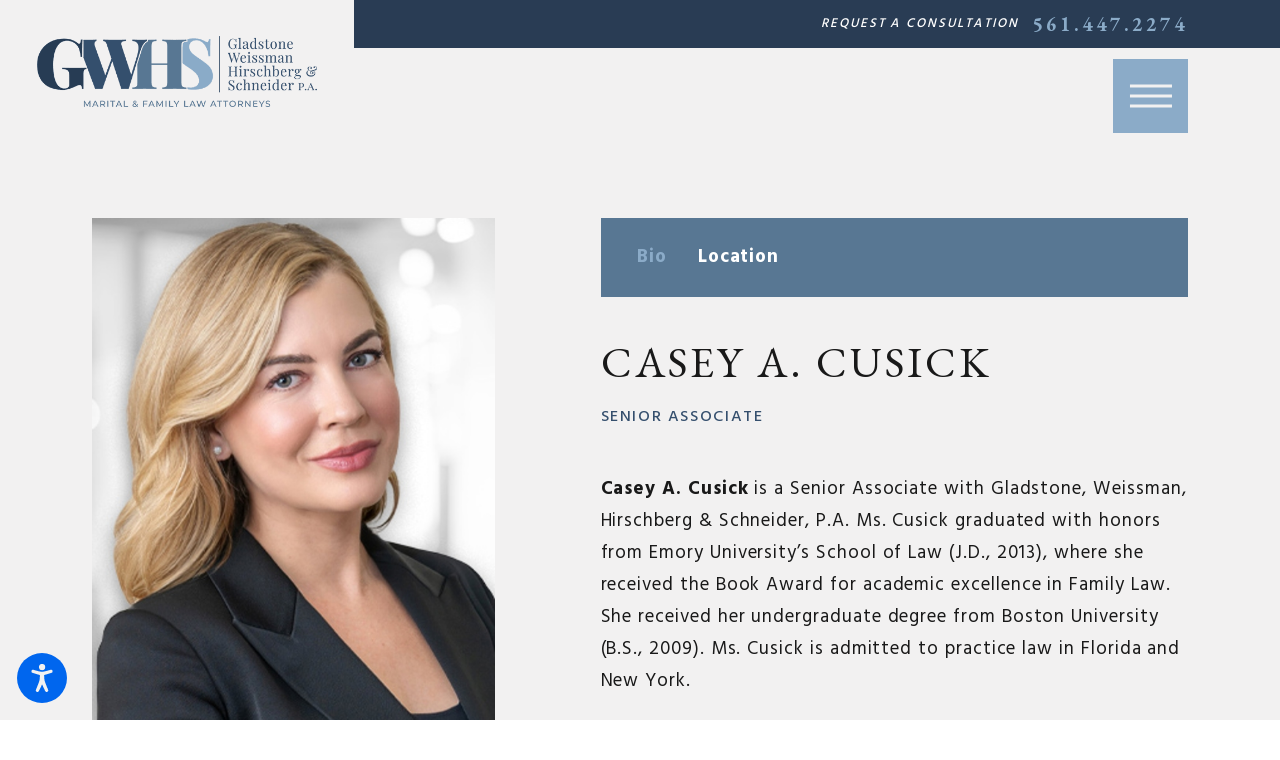

--- FILE ---
content_type: text/html; charset=utf-8
request_url: https://www.gwhslaw.com/about-us/casey-a-cusick/
body_size: 25251
content:
<!DOCTYPE html>
<html lang="en" data-anim="1" data-prlx="1" data-flr="1" data-i="x37dc20xp4z" data-is="7jzrc4uqs28" data-gmap="AIzaSyBa5KgSsAXSX1Wwhp3YLosswFgpsyhJbC0" data-sa="jxFTmfUsUu3hvqydl%2BhWn0ARbRg7AbE7ewz8%2BD1vqhgY6bo9r%2Bbk8ervW2V9tFENfjMDQGWf3y1vjvE3L8mu6Ee1aW6U6lin%2FcFckMQB4jrsxderI6argQJg8i8MYg%2Bri3645cYm%2FJj8xwg4GFWwgatj4xKuHI%2BkXdz3Wy6P6yYJ8IwO">
<head>
	<title>Boca Raton Alimony Lawyer | Casey A. Cusick</title>
	<link rel="canonical" href="https://www.gwhslaw.com/about-us/casey-a-cusick/"/>
	<meta content="text/html; charset=utf-8" http-equiv="Content-Type"/>
	<meta content="initial-scale=1" name="viewport"/>
	<meta http-equiv="X-UA-Compatible" content="IE=edge,chrome=1"/>
	<meta name="description" content="Casey A. Cusick. If you are currently dealing with a complex family law matter, a Boca Raton Paternity Lawyer from Gladstone, Weissman, Hirschberg & Schneider, P.A. can help to navigate you through it."/>
	<meta property="og:type" content="website"/>
	<meta property="og:site_name" content="Gladstone, Weissman, Hirschberg & Schneider, P.A."/>
	<meta property="og:url" content="https://www.gwhslaw.com/about-us/casey-a-cusick/"/>
	<meta property="og:image" content="https://www.gwhslaw.com/images/staff/Staff-Casey.jpg"/>
	<meta name="twitter:card" content="summary_large_image"/>
	<meta name="twitter:image" content="https://www.gwhslaw.com/images/staff/Staff-Casey.jpg"/>
	<meta name="robots" content="NOINDEX,NOFOLLOW"/>
	<meta name="google-site-verification" content="JrnAkEogVlUgbC3TRhznu7gcsfn_rFMD1gDLfPcxkac"/>
	<style type="text/css">@import url("https://fonts.googleapis.com/css?family=Georama:300,400,500,700&display=block");:root{--fnt-t:"Georama", sans-serif;--fnt-m:"Georama", sans-serif;--fnt-cnt-s:0.86rem;--fnt-cnt-lh:2.23;--fnt-cnt-ls:.05em;--fnt-pl-s:1.14rem;--fnt-pl-lh:1.66;--fnt-pl-ls:.1em;--fnt-t-big-ff:"Georama", sans-serif;--fnt-t-big-s:3.78rem;--fnt-t-big-lh:1.21;--fnt-t-big-ls:.075em;--fnt-t-big-w:400;--fnt-t-big-tt:uppercase;--fnt-t-1-ff:"Georama", sans-serif;--fnt-t-1-s:2.84rem;--fnt-t-1-lh:1.2;--fnt-t-1-ls:0.069em;--fnt-t-1-w:400;--fnt-t-1-tt:uppercase;--fnt-t-3-ff:"Georama", sans-serif;--fnt-t-3-s:1.33rem;--fnt-t-3-lh:1.42;--fnt-t-3-ls:0.2em;--fnt-t-3-w:400;--fnt-t-3-tt:uppercase;--fnt-t-4-ff:"Georama", sans-serif;--fnt-t-4-s:1.14rem;--fnt-t-4-lh:1.55;--fnt-t-4-ls:0.1em;--fnt-t-4-w:500;--fnt-t-4-tt:uppercase;--fnt-t-6-ff:"Georama", sans-serif;--fnt-t-6-s:0.76rem;--fnt-t-6-lh:2.18;--fnt-t-6-ls:0.15em;--fnt-t-6-w:500;--fnt-t-6-tt:uppercase;--fnt-phn-ff:"Georama", sans-serif;--fnt-phn-s:0.95rem;--fnt-phn-lh:1.2;--fnt-phn-ls:0.15em;--fnt-phn-w:700;--btn-v1-ff:"Georama", sans-serif;--btn-v1-s:0.85rem;--btn-v1-lh:1.2;--btn-v1-ls:0.15em;--btn-v1-w:500;--btn-v1-tt:uppercase;--fnt-frm-ff:"Georama", sans-serif;--fnt-frm-lh:1.2;--fnt-frm-ls:0em;--fnt-frm-w:500;--fnt-frm-tt:none;}body{font-family:var(--fnt-m);line-height:var(--fnt-cnt-lh);font-size:var(--fnt-cnt-s);letter-spacing:var(--fnt-cnt-ls);}[class*="fnt_t-"]{display:block;font-style:normal;}.hdr .scd-nav a,.hdr .nv ul li a{outline:none;line-height:1.2;font-size:calc(var(--fnt-cnt-s) * 0.81);font-weight:500;text-transform:uppercase;font-family:var(--fnt-t);letter-spacing:0.15rem;}.fnt_t-6,.cnt-stl h6{font-family:var(--fnt-t-6-ff);font-size:var(--fnt-t-6-s);letter-spacing:var(--fnt-t-6-ls);line-height:var(--fnt-t-6-lh);font-weight:var(--fnt-t-6-w);text-transform:var(--fnt-t-6-tt);}.fnt_t-big{font-family:var(--fnt-t-big-ff);font-size:var(--fnt-t-big-s);letter-spacing:var(--fnt-t-big-ls);line-height:var(--fnt-t-big-lh);font-weight:var(--fnt-t-big-w);text-transform:var(--fnt-t-big-tt);word-break:break-word;}.fnt_pl{font-size:var(--fnt-pl-s);line-height:var(--fnt-pl-lh);letter-spacing:var(--fnt-pl-ls);}.fnt_phn{font-family:var(--fnt-phn-ff);font-size:var(--fnt-phn-s);letter-spacing:var(--fnt-phn-ls);line-height:var(--fnt-phn-lh);font-weight:var(--fnt-phn-w);}.hdr .tgl{font-style:italic;}.btn.v1{font-family:var(--btn-v1-ff);font-size:var(--btn-v1-s);letter-spacing:var(--btn-v1-ls);line-height:var(--btn-v1-lh);font-weight:var(--btn-v1-w);text-transform:var(--btn-v1-tt);}.fnt_t-4,.cnt-stl h4{font-family:var(--fnt-t-4-ff);font-size:var(--fnt-t-4-s);letter-spacing:var(--fnt-t-4-ls);line-height:var(--fnt-t-4-lh);font-weight:var(--fnt-t-4-w);text-transform:var(--fnt-t-4-tt);}h1 u,h2 u,h3 u,h4 u,h5 u,h6 u,section header u,[class*="fnt_t"] u,.cnt-stl h1 strong,.cnt-stl h2 strong,.cnt-stl h3 strong,.cnt-stl h4 strong,.cnt-stl h5 strong,.cnt-stl h6 strong{font-weight:700;text-decoration:none;}h1,.fnt_t-1,section header > :first-child:not(a):not(.fnt_t-big){font-family:var(--fnt-t-1-ff);font-size:var(--fnt-t-1-s);letter-spacing:var(--fnt-t-1-ls);line-height:var(--fnt-t-1-lh);font-weight:var(--fnt-t-1-w);text-transform:var(--fnt-t-1-tt);word-break:break-word;}h2,h3,.fnt_t-3,section header > *:nth-child(2):not(p),aside header > *:first-child:not(a){font-family:var(--fnt-t-3-ff);font-size:var(--fnt-t-3-s);letter-spacing:var(--fnt-t-3-ls);line-height:var(--fnt-t-3-lh);font-weight:var(--fnt-t-3-w);text-transform:var(--fnt-t-3-tt);}fieldset li label:not([class*="fnt_"]){font-family:var(--fnt-frm-ff);letter-spacing:var(--fnt-frm-ls);line-height:var(--fnt-frm-lh);font-weight:var(--fnt-frm-w);text-transform:var(--fnt-frm-tt);}.cnt-stl{font-size:var(--fnt-cnt-s);letter-spacing:var(--fnt-cnt-ls);}@media screen and (max-width:1600px){.fnt_t-big{font-size:calc(3.78rem * 0.85);}h1,.fnt_t-1,section header > :first-child:not(a):not(.fnt_t-big){font-size:calc(2.84rem * 0.95);}}@media screen and (max-width: 1280px){.fnt_t-big{font-size:calc(3.78rem * 0.75);}h1,.fnt_t-1,section header > :first-child:not(a):not(.fnt_t-big){font-size:calc(2.84rem * 0.9);}}@media screen and (max-width:800px){.fnt_t-big{font-size:calc(3.78rem * 0.65);}h1,.fnt_t-1,section header > :first-child:not(a):not(.fnt_t-big){font-size:calc(2.84rem * 0.8);}}@media screen and (max-width:500px){.fnt_phn{font-size:calc(0.95rem * 0.9);}.fnt_pl{font-size:calc(1.14rem * 0.85);}.fnt_t-2{font-size:calc(1.7rem * 0.8);}.fnt_t-4,.cnt-stl h4{font-size:calc(1.14rem * 0.9);}.fnt_t-big{font-size:calc(3.78rem * 0.6);}h1,.fnt_t-1,section header > :first-child:not(a):not(.fnt_t-big){font-size:calc(2.84rem * 0.65);}h2,h3,.fnt_t-3,section header > *:nth-child(2):not(p),aside header > *:first-child:not(a){font-size:calc(1.33rem * 0.7);}}@media screen and (max-width:380px){.fnt_t-big{font-size:calc(3.78rem * 0.5);}}</style>
	<style type="text/css">:root{--buttons:#9B8059;--secondary:#000000;--accent:#a0a0a0;--accent-alt:#F5F4F4;--link-alt:#9B8059;--main-bg-alt:#292929;--link:#9B8059;--inner-bg-alt:#191919;--primary:#9B8059;--main-bg:#FFFFFF;--inner-bg:#9B8059;--text:#191919;--primary-alt:#FFFFFF;--black:#000000;--secondary-alt:#FFFFFF;--text-alt:#FFFFFF;}.dk-bg .bg-bx.lk-bg.alt-bg::before,.lt-bg .bg-bx.ulk-bg.alt-bg::before{background-color:var(--main-bg-alt);}.lt-bg{background-color:var(--main-bg);color:var(--text);}.dk-bg{background-color:var(--main-bg-alt);color:var(--text-alt);}.dk-bg .bg-bx.lk-bg::before,.lt-bg .bg-bx.ulk-bg::before{background-color:var(--inner-bg-alt);}.dk-bg .bg-bx.lk-bg,.lt-bg .bg-bx.ulk-bg{color:var(--text-alt);}.dk-bg a.clr-swp,.lt-bg .bg-bx.ulk-bg a.clr-swp{color:var(--text-alt);}.dk-bg a,.lt-bg .bg-bx.ulk-bg a,.dk-bg .bg-bx.ulk-bg.alt-bg a{color:var(--link-alt);}.dk-bg a[href^=tel],.lt-bg .bg-bx.ulk-bg a[href^=tel]{color:var(--link) !important;}.lt-bg a.clr-swp,.dk-bg .bg-bx.ulk-bg a.clr-swp{color:var(--text);}.dk-bg .fnt_tc-big,.lt-bg .bg-bx.ulk-bg .fnt_tc-big{color:var(--primary-alt);}.lt-bg .bg-bx.lk-bg::before,.lt-bg .bg-bx.lk-bg .bg-bx.lk-bg::before,.dk-bg .bg-bx.ulk-bg::before{background-color:var(--inner-bg);}.dk-bg .cnt-stl h4,.dk-bg .fnt_tc-4,.lt-bg .bg-bx.ulk-bg h4,.lt-bg .bg-bx.ulk-bg .fnt_tc-4,.lt-bg .bg-bx.lk-bg h4,.lt-bg .bg-bx.lk-bg .fnt_tc-4,.lt-bg .bg-bx.lk-bg h5,.lt-bg .bg-bx.lk-bg .fnt_tc-5{color:var(--text-alt);}.lt-bg [class*="bdr_"],.dk-bg .bg-bx.ulk-bg [class*="bdr_"]{border-color:rgba(0,0,0,0.1);}.lt-bg .bg-bx.lk-bg,.dk-bg .bg-bx.ulk-bg{color:var(--text-alt);}h1 u,h2 u,h3 u,h4 u,h5 u,h6 u,section header u,[class*="fnt_t"]:first-child u,.cnt-stl h1 strong{color:var(--buttons);}section.lt-bg header > *:nth-child(2) u,section.dk-bg .bg-bx.ulk-bg header > *:nth-child(2) u,.lt-bg [class*="fnt_t"] + [class*="fnt_t"] u{color:var(--text);}.dk-bg .inp-sgt,.dk-bg .input-text,.lt-bg .bg-bx.ulk-bg .inp-sgt,.lt-bg .bg-bx.ulk-bg .input-text{border-color:rgba(255,255,255,0.4);color:var(--text);background:var(--main-bg);}.lt-bg .bg-bx.lk-bg.alt-bg::before,.dk-bg .bg-bx.ulk-bg.alt-bg::before{background-color:var(--main-bg);}.lt-bg .clr-txt,.dk-bg .bg-bx.ulk-bg .clr-txt{color:var(--text);}.clr-btn{color:var(--buttons);}.dk-bg.hdr .mnu-btn.mbl{background-color:var(--buttons);}body .lt-bg .btn.v1,body .dk-bg .btn.v1,.dk-bg .bg-bx.ulk-bg .lk-bg .btn.v1{color:var(--buttons);}.sel svg{color:var(--buttons);}</style>
	<style type="text/css">html{font-size:calc(15px + (18 - 15) * ((100vw - 1601px) / (1920 - 1601)));}*,::before,::after{box-sizing:border-box;}html{border:0px;}body{margin:0px;padding:0px;}section{position:relative;overflow:hidden;}[class*="mn_"]{width:100%;max-width:100%;margin:0 auto;position:relative;}ol,ul{list-style:none;padding:0;margin:0;}img{border:none;max-width:100%;}button{border:0px;}a{text-decoration:none;}icon svg,svg[data-use]{height:1em;width:1em;fill:currentcolor;}svg use:empty{display:none;}[data-src],[data-bg],[data-src].loading,[data-bg].loading,picture.loading img{filter:blur(3px);-webkit-filter:blur(3px);opacity:0;transition:none !important;}img{transition:opacity .5s ease 1s, filter .5s ease 1s !important;}.blk{display:block;}.rlt,.psu-bfr,.psu-aft,.bg-bx{position:relative;z-index:1;}.psu-bfr::before,.psu-aft::after,.bg-bx::before{content:'';position:absolute;width:100%;height:100%;top:0;left:0;z-index:-1;}#HeaderZone{z-index:10;position:relative;}.half,.col-50-50 > *{width:50%;}.hdr .mnu-btn.mbl{position:fixed;top:1em;left:1em;z-index:3;transition:transform .3s ease 0s;transform:translate(0,0);}.ui-scroll{overflow:auto;}.btn{position:relative;text-align:center;overflow:hidden;display:inline-block;align-items:center;}[class*="flx"]{align-items:stretch;align-content:space-around;display:flex;}.f_rev{flex-direction:row-reverse;}[class*="flx"] .fit{flex:0 0 auto;}[class*="flx"] .ato{flex:1 1 auto;}[class*="flx"] .str{align-self:stretch;}.f_c{justify-content:center;}.f_sb{justify-content:space-between;}body .f_m{align-items:center;}.f_clm{flex-direction:column;}.pnl-grp .lt-bg,.pnl-grp .dk-bg{background-color:transparent;}.pnl-grp > .bx > section + section{padding-top:0 !important;}.acc-opt.v1 .acc-mnu{visibility:hidden;transform:translateX(-100%);position:fixed;}.acc-opt.v1 .fltr{position:fixed;width:1rem !important;height:1rem !important;font-size:50px;bottom:1rem;right:1rem;opacity:1;z-index:2;}.acc-opt.v1 .fltr circle{fill:#0066EE;}.acc-opt.v1 .fltr path{fill:#fff;}@media screen and (min-width: 1281px){.hdr .nv{display:flex;visibility:visible;}.hdr .nv .mnu-nv,.hdr .nv .el-tab.lvl-1{display:none;}.hdr .mnu-btn.dkp{display:none;}[class*="ato-sz"][class*="flx-"][class*='-grd'] > li:nth-last-of-type(3n):first-of-type{width:calc(var(--third) - var(--grd-sp));}}@media screen and (max-width: 1600px){html{font-size:calc(15px + (18 - 15) * ((100vw - 1281px) / (1600 - 1281)));}html main br{display:none;}}@media screen and (max-width: 1280px){html{font-size:calc(14px + (17 - 14) * ((100vw - 801px) / (1280 - 801)));}.hdr .mnu-btn.dkp{display:block;}.hdr .nv{display:none;}}@media screen and (max-width: 1024px){.hd-1024{display:none !important;}section[class*="pd_v"]{padding-top:0!important;padding-bottom:0!important;}[class*="mn_"]{padding-left:0 !important;padding-right:0 !important;}[class*='flx'][class*="-ato-rsp"],[class*='flx'][class*="-blk-1024"]{display:block;}[class*='flx'][class*="-ato-rsp"] > ul,[class*='flx'][class*="-ato-rsp"] > li,[class*='flx'][class*="-ato-rsp"] > header,[class*='flx'][class*="-ato-rsp"] > div,[class*='flx'][class*="-ato-rsp"] > picture:not([class*="rsp_img"]),[class*='flx'][class*="-blk-1024"] > ul:not([class*="-grd"]):not([class*="rsp_img"]),[class*='flx'][class*="-blk-1024"] > li:not([class*="-grd"]):not([class*="rsp_img"]),[class*='flx'][class*="-blk-1024"] > header:not([class*="-grd"]):not([class*="rsp_img"]),[class*='flx'][class*="-blk-1024"] > div:not([class*="-grd"]):not([class*="rsp_img"]),[class*='flx'][class*="-blk-1024"] > picture:not([class*="-grd"]):not([class*="rsp_img"]){width:100% !important;margin-left:0 !important;margin-right:0 !important;max-width:100% !important;}.f_sb[class*="-ato-rsp"] > ul,.f_sb[class*="-ato-rsp"] > header,.f_sb[class*="-ato-rsp"] > div,.f_sb[class*="-ato-rsp"] > picture,.f_sb[class*='flx'][class*="-ato-rsp"] > ul,.f_sb[class*='flx'][class*="-ato-rsp"] > header,.f_sb[class*='flx'][class*="-ato-rsp"] > div,.f_sb[class*='flx'][class*="-ato-rsp"] > picture,.f_is-olp[class*='flx'][class*="-ato-rsp"] > ul,.f_is-olp[class*='flx'][class*="-ato-rsp"] > header,.f_is-olp[class*='flx'][class*="-ato-rsp"] > div,.f_is-olp[class*='flx'][class*="-ato-rsp"] > picture{width:100% !important;}}@media screen and (max-width: 800px){html{font-size:calc(16px + (18 - 16) * ((100vw - 501px) / (800 - 501)));}.hdr .mnu-btn.mbl{display:block;}.hdr .mnu-btn.dkp{display:none !important;}}@media screen and (max-width: 500px){html{font-size:calc(15px + (17 - 15) * ((100vw - 320px) / (500 - 320)));}}@media screen and (min-width: 359px) and (max-width: 360px){html{font-size:15.444px;}}</style>
	<style type="text/css">#HeaderZone{z-index:10;position:relative;}.overlap #HeaderZone{position:absolute;width:100%;top:0;left:0;}.hdr .tp-lg{max-width:calc((250 * 1px) + (374 - 250) * ((100vw - 320px) / (1920 - 320)));}.mn_wd{max-width:calc(91.333rem + calc((20 * 1px) + (140 - 20) * ((100vw - 320px) / (1920 - 320))) * 2);}.pd_tp{padding-top:1rem;}.pd_tp-30{padding-top:calc(1rem * .6);}.pd_tp-60{padding-top:calc(1rem * 1.2);}.pd_tp-70{padding-top:calc(1rem * 1.4);}.pd_bt-30{padding-bottom:calc(1rem * .6);}.pd_bt{padding-bottom:1rem;}.pd_bt-60{padding-bottom:calc(1rem * 1.2);}.pd_tp-70{padding-bottom:calc(1rem * 1.4);}.pd_v{padding-top:calc((50 * 1px) + (100 - 50) * ((100vw - 320px) / (1920 - 320)));padding-bottom:calc((50 * 1px) + (100 - 50) * ((100vw - 320px) / (1920 - 320)));}.pd_v-10{padding-top:calc(calc((50 * 1px) + (100 - 50) * ((100vw - 320px) / (1920 - 320))) * .2);padding-bottom:calc(calc((50 * 1px) + (100 - 50) * ((100vw - 320px) / (1920 - 320))) * .2);}.pd_v-30{padding-top:calc(calc((50 * 1px) + (100 - 50) * ((100vw - 320px) / (1920 - 320))) * .6);padding-bottom:calc(calc((50 * 1px) + (100 - 50) * ((100vw - 320px) / (1920 - 320))) * .6);}.pd_v-40{padding-top:calc(calc((50 * 1px) + (100 - 50) * ((100vw - 320px) / (1920 - 320))) * .8);padding-bottom:calc(calc((50 * 1px) + (100 - 50) * ((100vw - 320px) / (1920 - 320))) * .8);}.pd_v-60{padding-top:calc(calc((50 * 1px) + (100 - 50) * ((100vw - 320px) / (1920 - 320))) * 1.2);padding-bottom:calc(calc((50 * 1px) + (100 - 50) * ((100vw - 320px) / (1920 - 320))) * 1.2);}.pd_h-10{padding-left:calc(calc((20 * 1px) + (140 - 20) * ((100vw - 320px) / (1920 - 320))) * .2);padding-right:calc(calc((20 * 1px) + (140 - 20) * ((100vw - 320px) / (1920 - 320))) * .2);}.pd_h-20{padding-left:calc(calc((20 * 1px) + (140 - 20) * ((100vw - 320px) / (1920 - 320))) * .4);padding-right:calc(calc((20 * 1px) + (140 - 20) * ((100vw - 320px) / (1920 - 320))) * .4);}.pd_h-30{padding-left:calc(calc((20 * 1px) + (140 - 20) * ((100vw - 320px) / (1920 - 320))) * .6);padding-right:calc(calc((20 * 1px) + (140 - 20) * ((100vw - 320px) / (1920 - 320))) * .6);}.mrg_rt-40{margin-right:calc(1rem * .8);}.mrg_rt-90{margin-right:calc(1rem * 1.8);}.mrg_lt-90{margin-left:calc(1rem * 1.8);}.mrg_bt-40{margin-bottom:calc(calc((30 * 1px) + (45 - 30) * ((100vw - 320px) / (1920 - 320))) * .8);}.mrg_bt-60{margin-bottom:calc(calc((30 * 1px) + (45 - 30) * ((100vw - 320px) / (1920 - 320))) * 1.2);}section header > *:nth-child(2):not(p){margin-top:0.5em;}section header > strong,section header > a > strong,section header > b,section header > a > b{display:block;}h1,h2,h3,h4,h5,h6{margin:0;}.full{width:100%;}.half{width:50%;}.four-fifths{width:80%;}.fifth{width:20%;}.f_sb > .half{width:calc( 50% - 4.8% );}h1 > b,h1 > strong,section header > *:first-child:not(a) > b,section header > *:first-child:not(a) > strong{display:inline-block;}.cnt-stl h1 + h2,.cnt-stl h1 + h3,.cnt-stl h1 + h4,.cnt-stl h2 + h3,.cnt-stl h2 + h4{margin-top:0.65rem;}.cnt-stl h1{margin-bottom:0.65rem;}.cnt-stl h2,.cnt-stl h3,.cnt-stl h4,.cnt-stl h5,.cnt-stl h6{margin-top:1.5rem;margin-bottom:2rem;}.psu-bfr::before,.psu-aft::after,.bg-bx::before{content:'';position:absolute;width:100%;height:100%;top:0;left:0;z-index:-1;pointer-events:none;}.dk-lg,.lt-lg{display:none;}.lt-bg .dk-lg{display:block;}.dk-bg .lt-lg{display:block;}.f_r{justify-content:flex-end;}.ta_c{text-align:center;}.ta_l{text-align:left;}.cnt-stl > *:first-child{margin-top:0;}.cnt-stl > *:last-child{margin-bottom:0;}.cnt-stl > p + p{margin-top:2rem;}[class*="mn_"]{width:100%;max-width:100%;margin:0 auto;position:relative;padding-left:calc((20 * 1px) + (140 - 20) * ((100vw - 320px) / (1920 - 320)));padding-right:calc((20 * 1px) + (140 - 20) * ((100vw - 320px) / (1920 - 320)));}html:not(.cms-content) .el-tab-box .el-tab-panel:not(.active),html:not(.cms-content) .el-tab-box .el-panel:not(.active){display:none;visibility:hidden;}.btn.v1{z-index:1;overflow:hidden;text-align:center;display:inline-flex;align-items:center;padding:0.25em 2em 0.25em 0em;transition:color 0.3s ease 0s;}[class*='flx'][class*='-grd']{flex-wrap:wrap;position:relative;width:calc(100% + 1.8rem);left:calc(1.8rem * -.5);margin-top:calc( 1.8rem * -.5);margin-bottom:calc( 1.8rem * -.5);}[class*='flx'][class*='-grd'][class*='-sml'] > li.half{max-width:calc(50% - (1.8rem * .7));}[class*='flx'][class*='-grd'][class*='-lrg']{width:calc(100% + (1.8rem * 1.5));left:calc((1.8rem * 1.5) * -.5);margin-top:calc( (1.8rem * 1.5) * -.5);margin-bottom:calc( (1.8rem * 1.5) * -.5);}[class*='flx'][class*='-grd'][class*='-lrg'] > li{margin:calc(((1.8rem * 1.5) - 0.111rem) * .5);}[class*='flx'][class*='-grd'][class*='-lrg'] > li.half{max-width:calc(50% - (1.8rem * 1.5));}[class*='flx'][class*='-grd'][class*='-sml']{width:calc(100% + (1.8rem * .7));left:calc((1.8rem * .7) * -.5);margin-top:calc( (1.8rem * .7) * -.5);margin-bottom:calc( (1.8rem * .7) * -.5);}[class*='flx'][class*='-grd'][class*='-sml'] > li{margin:calc(((1.8rem * .7) - 0.111rem) * .5);}[class*='flx'][class*='-grd'] > li.fifth{max-width:calc(20% - 1.8rem);}[class*='flx'][class*='-grd'] > li{margin:calc((1.8rem - 0.111rem) * .5);flex:1 1 auto;}.bdr_b{border-bottom-width:1px;border-bottom-style:solid;}.img-bg{position:absolute;left:0;top:0;width:100%;height:100%;overflow:hidden;pointer-events:none;}.img-bg img{position:relative;left:50%;top:50%;width:auto;height:auto;min-width:calc(100% + 2px);min-height:calc(100% + 2px);transform:translate(-50%,-50%);pointer-events:none;}.hdr .mnu-btn{display:none;width:4em;height:4em;position:relative;cursor:pointer;}.hdr .mnu-btn span:first-of-type{margin-top:0.556em;}.hdr .mnu-btn span:last-of-type{margin-top:-0.556em;}.acc-opt.v1 .fltr{position:fixed;cursor:pointer;width:50px !important;height:50px !important;font-size:50px;bottom:1rem;right:1rem;opacity:1;z-index:2;transform:translateY(0);transition:opacity .3s ease 0s, transform .3s ease 0s;}.acc-opt.v1 .fltr.lt{right:auto;left:1rem;}.pop{position:fixed;top:0;left:0;width:100%;height:100%;opacity:0;z-index:15;margin:0 !important;pointer-events:none;transform:translateX(-100%);transition:opacity .3s ease 0s, transform .3s ease 0s, visibility 0s ease .3s;}[data-role="scroller"] [data-role="container"]{position:relative;overflow:hidden;}[data-role="scroller"] [data-role="list"]{flex-wrap:nowrap !important;position:relative;transition:transform .6s ease 0s, margin .6s ease 0s;}[data-role="scroller"] [data-role="item"]{flex:0 0 auto !important;transition:opacity .6s ease 0s;}@media screen and (min-width: 801px){.hdr .lg-bx{position:absolute;top:0;left:calc((20 * 1px) + (140 - 20) * ((100vw - 320px) / (1920 - 320)));z-index:3 !important;bottom:calc( calc((45 * 1px) + (30 - 45) * ((100vw - 800px) / (1920 - 800))) * -1);}}@media screen and (min-width:1025px){.anm_img img,.anm_seq-imgs > picture img,.anm_hlf-lt,.anm_hlf-rt,.anm_hlf-up,.anm_hlf-dn,.anm_seq-lst > li{opacity:0;transition:opacity 1s ease 0s, transform 1s ease 0s;}.hdr .tp-br,.hdr .nv-bx{padding-right:calc((20 * 1px) + (140 - 20) * ((100vw - 320px) / (1920 - 320)));}[class*="ato-sz"][class*="flx-"][class*="-grd"]:not([class*="mx-3"]) > li:nth-last-of-type(4n-1):first-of-type{width:calc(25% - 1.8rem);max-width:calc(25% - 1.8rem);}}@media screen and (min-width:1281px){.hdr .nv{padding-top:0;padding-bottom:0;display:flex;visibility:visible;}.hdr .scd-nav + .bx{position:relative;padding-left:calc(1rem * 0.8);}.hdr .nv .mnu-nv,.hdr .nv .el-tab.lvl-1,.hdr .mbl-qk-lnks{display:none;}}@media screen and (max-width: 1600px) and (min-width: 1281px){.hdr .nv-bx .el-tab-box{max-width:calc((750 * 1px) + (996 - 750) * ((100vw - 1280px) / (1600 - 1280)));}}@media screen and (min-width: 1349px) and (max-width: 1350px){.anm_img img,.anm_seq-imgs > picture img,.anm_hlf-lt,.anm_hlf-rt,.anm_hlf-up,.anm_hlf-dn,.anm_seq-lst > li{opacity:1 !important;transform:none !important;}.img img,.img-bg img,video{display:none !important;}.hdr .tp-lg img,.ftr .lg-bx img{width:216px;height:122px;}}@media screen and (max-width:1600px){[data-role="scroller"] [data-role="list"].sl_ato-rsp [data-role="item"].fifth{width:25%;}}@media screen and (max-width: 1280px){.hdr .nv{display:block;position:fixed;width:100%;height:100vh;left:0;top:0;z-index:2;overflow:auto;padding-bottom:4em;transform:translateX(-100%);transition:transform var(--g-trn-sp) var(--g-trn-tf) 0s, visibility 0s var(--g-trn-tf) var(--g-trn-sp);box-shadow:0.1em 0.1em 1em rgb(0 0 0 / 20%);}.hd-1280{display:none !important;}[class*="ato-sz"][class*='flx'][class*='-grd'] > li{width:calc(33.333% - 1.8rem);}[data-role="scroller"] [data-role="list"].sl_ato-rsp [data-role="item"].fifth{width:33.333%;}[data-role="scroller"] [class*='-grd'][data-role="list"].sl_ato-rsp [data-role="item"].fifth{max-width:calc(33.333% - 1.8rem);}[data-role="scroller"] [class*='-grd'][data-role="list"].sl_ato-rsp [data-role="item"].third{max-width:calc(50% - 1.8rem);}[data-role="scroller"] [data-role="list"].sl_ato-rsp [data-role="item"].third{width:50%;}}@media screen and (max-width:1024px){[class*="mn_"]{padding-left:0;padding-right:0;}.rsp_pd{padding:calc((50 * 1px) + (100 - 50) * ((100vw - 320px) / (1920 - 320))) calc((20 * 1px) + (140 - 20) * ((100vw - 320px) / (1920 - 320))) !important;}.rsp_pd-h{padding-left:calc((20 * 1px) + (140 - 20) * ((100vw - 320px) / (1920 - 320))) !important;padding-right:calc((20 * 1px) + (140 - 20) * ((100vw - 320px) / (1920 - 320))) !important;}[class*="ato-sz"][class*='flx'][class*='-grd'][class*='-lrg'] > li{width:calc(50% - (1.8rem * 1.5));}[class*="ato-sz"][class*='flx'][class*='-grd'] > li{width:calc(50% - 1.8rem);}.ta_c-1024{text-align:center !important;}.hdr .tp-br.bg-bx::before{width:100%;}}@media screen and (max-width:800px){.hdr .mnu-btn.dkp{display:none;}.hdr .mnu-btn.mbl{display:block;}.hdr .tp-lg{margin-left:auto;margin-right:auto;}.hdr .nv-bx{padding:0 !important;}.ta_c-800 [class*="flx"],[class*="flx"].ta_c-800{justify-content:center;}[class*='flx'][class*="-blk-800"]{display:block;}[class*='flx'][class*="-blk-800"] > ul:not([class*="-grd"]):not([class*="rsp_img"]),[class*='flx'][class*="-blk-800"] > li:not([class*="-grd"]):not([class*="rsp_img"]),[class*='flx'][class*="-blk-800"] > header:not([class*="-grd"]):not([class*="rsp_img"]),[class*='flx'][class*="-blk-800"] > div:not([class*="-grd"]):not([class*="rsp_img"]),[class*='flx'][class*="-blk-800"] > picture:not([class*="-grd"]):not([class*="rsp_img"]){width:100% !important;margin-left:0 !important;margin-right:0 !important;}[class*='flx'][class*="-blk-800"][class*="-grd"],[class*='-sml'][class*='flx'][class*="-blk-800"][class*="-grd"]{width:100% !important;left:0 !important;margin-top:0 !important;margin-bottom:0 !important;}[class*="ato-sz"][class*="flx-"][class*='-grd'] > li:not(#_){width:calc(50% - 1.8rem);}[data-role="scroller"] [class*="-grd"][data-role="list"].sl_ato-rsp [data-role="item"].fifth{width:50%;}}@media screen and (max-width:500px){.pd_h-10,.pd_h-20{padding-left:calc(calc((20 * 1px) + (140 - 20) * ((100vw - 320px) / (1920 - 320))) * .6);padding-right:calc(calc((20 * 1px) + (140 - 20) * ((100vw - 320px) / (1920 - 320))) * .6);}[data-role="scroller"] [data-role="list"].sl_itm-100-500 [data-role="item"]{width:100% !important;}[data-role="scroller"] [class*='-grd'][data-role="list"].sl_itm-100-500 [data-role="item"]{max-width:calc(100% - 1.8rem) !important;}[data-role="scroller"] [class*='-grd'][data-role="list"][class*='-lrg'].sl_itm-100-500 [data-role="item"]{max-width:calc(100% - (1.8rem * 1.5)) !important;}[class*='flx'][class*="-blk-500"] > ul:not([class*="-grd"]):not([class*="rsp_img"]),[class*='flx'][class*="-blk-500"] > li:not([class*="-grd"]):not([class*="rsp_img"]),[class*='flx'][class*="-blk-500"] > header:not([class*="-grd"]):not([class*="rsp_img"]),[class*='flx'][class*="-blk-500"] > div:not([class*="-grd"]):not([class*="rsp_img"]),[class*='flx'][class*="-blk-500"] > picture:not([class*="-grd"]):not([class*="rsp_img"]){width:100% !important;margin-left:0 !important;margin-right:0 !important;}}@media screen and (min-width:359px) and (max-width:360px){.hdr .tp-lg img{width:216px;}.ftr .lg-bx img{width:188px;}}@keyframes delay{to{opacity:1;}}@media screen and (min-width: 1350px) and (max-width: 1350px){#help_center_widget,picture,video,img,svg,.acc-mnu,.pop{opacity:0;animation:delay  0s 6s forwards;}*{font-family:sans-serif !important;}[class*="anm"],[class*="anm"] >*:not(.pop):not(.img-bg){opacity:1 !important;transform:none !important;}}@media screen and (min-width: 412px) and (max-width: 412px){#help_center_widget,picture,video,img,svg,.acc-mnu,.pop{opacity:0;animation:delay  0s 6s forwards;}*{font-family:sans-serif !important;}.tp-lg{height:64px;}#HeaderZone{height:175px;}}@media screen and (min-width: 360px) and (max-width: 360px){#help_center_widget,picture,video,img,svg,.acc-mnu,.pop{opacity:0;animation:delay  0s 6s forwards;}*{font-family:sans-serif !important;}}</style>
	<style type="text/css">fieldset{border:none;padding:0;margin:0;}fieldset li label{display:block;font-size:14px;text-align:left;transition:color .3s ease 0s;}.input-text{width:100%;font-size:100%;text-align:left;padding:.5rem 1rem;border-width:1px;border-style:solid;border-radius:0rem;background-clip:padding-box !important;transition:background-color .3s ease 0s, border-color .3s ease 0s, color .3s ease 0s;}input,textarea,select{border:0;width:100%;height:100%;outline:none;color:inherit;font-size:inherit;font-weight:normal;font-family:inherit;line-height:inherit;text-transform:none;background-color:transparent;}picture img{width:100%;}.validation{right:0;top:100%;opacity:0;z-index:2;display:block;font-size:.8em;padding:.5em 1em;position:absolute;visibility:hidden;white-space:nowrap;transition:opacity .3s ease 0s, visibility 0s ease 0s;}.sel svg{right:0.5rem;font-size:1rem;position:absolute;pointer-events:none;}[class*='flx'][class*='-grd'][class*='-sml']{width:calc(100% + (1.8rem * .7));left:calc((1.8rem * .7) * -.5);margin-top:calc( (1.8rem * .7) * -.5);margin-bottom:calc( (1.8rem * .7) * -.5);}[class*='flx'][class*='-grd'][class*='-sml'] > li{margin:calc(((1.8rem * .7) - 0.111rem) * .5);}@media screen and (min-width: 1025px){.bnr-tls .half{width:calc(50% - 4.8%);}.hlf-big{width:calc(50% + 4.8% );}.hlf-md{width:calc(50% - ( 4.8% * 2.25) );}.hlf-sm{width:calc(50% - ( 4.8% * 2.75) );}.sel svg{bottom:0.8rem;}}</style>
	<script type="text/javascript">
(function(n){var t=n.Process||{},i=function(n){var t=+n;return isNaN(t)?n:t},u=function(n){return decodeURIComponent(n.replace(/\+/g,"%20"))},h=/\{(.+?)\}/g,c=window.location.hash&&window.location.hash[1]==="~"&&!/\bSPPC=./i.test(document.cookie||""),s=[],e=null,r=null,o=null,f=null;t.Page=function(n){for(var i=n.length;i--;)c?s.push(n[i]):t.Element(document.getElementById(n[i]))};t.Delayed=function(){var n,i;for(r=null;n=s.shift();)t.Element(document.getElementById(n));try{i=new CustomEvent("process.delayed",{bubbles:!0,cancelable:!0});document.documentElement.dispatchEvent(i)}catch(u){}};t.Element=function(n){if(n)switch(n.getAttribute("data-process")){case"if":t.If(n);break;case"replace":t.Replace(n);break;default:t.Fix(n)}};t.Replace=function(n){var i,f=n.parentNode,r=document.createTextNode(t.Get(n.getAttribute("data-replace"))),u=n.firstElementChild;u&&u.getAttribute&&(i=u.getAttribute("href"))&&i.substring(0,4)==="tel:"&&(i=document.createElement("a"),i.setAttribute("href","tel:"+r.data),i.appendChild(document.createTextNode(r.data)),r=i);f.insertBefore(r,n);f.removeChild(n)};t.Fix=function(n){var r,u,i,f=n.attributes.length,e=n.childNodes.length;if(n.nodeName==="SCRIPT"){n.parentNode.removeChild(n);return}while(f--)r=n.attributes[f],r.name.substring(0,13)=="data-replace-"&&(u=r.name.substring(13),n.setAttribute(u,t.Get(r.value)),n.removeAttribute(r.name));while(e--)i=n.childNodes[e],i.nodeType===3&&i.data&&i.data.indexOf("{")>=0&&(i.data=t.Get(i.data))};t.If=function(n){for(var i,u,f,e,o=n.parentNode,s=n.attributes.length,r=undefined;s--;){i=n.attributes[s];switch(i.name){case"field":r=t.Check(n,t.Get(i.value));break;case"nofield":r=!t.Check(n,t.Get(i.value))}if(r!==undefined)break}if(r)for(u=n.childNodes,f=0,e=u.length;f<e;f++)o.insertBefore(u[0],n);o.removeChild(n)};t.Check=function(n,r){for(var u,f,e=n.attributes.length;e--;){u=n.attributes[e];switch(u.name){case"equals":return r==t.Get(u.value);case"gt":case"greaterthan":case"morethan":return i(r)>i(t.Get(u.value));case"gte":return i(r)>=i(t.Get(u.value));case"lt":case"lessthan":case"lesserthan":return i(r)<i(t.Get(u.value));case"lte":return i(r)<=i(t.Get(u.value));case"ne":case"notequals":return r!=t.Get(u.value);case"contains":return f=t.Get(u.value),r.indexOf(f>=0);case"notcontains":return f=t.Get(u.value),!r.indexOf(f>=0);case"in":return f=t.Get(u.value),t.InArray(r,(""+f).split(","));case"notin":return f=t.Get(u.value),!t.InArray(r,(""+f).split(","));case"between":return f=t.Get(u.value).Split(","),f.length==2&&i(r)>=i(f[0])&&i(r)<=i(f[1])?!0:!1}}return!!r};t.InArray=function(n,t){for(var i=t.length;i--;)if(t[i]==n)return!0;return!1};t.Get=function(n){return n.replace(h,function(n,i){var r=i.split("/"),f=r.shift();return t.Data(f.split(":"),0,r[0])||u(r.shift()||"")})};t.Data=function(n,i,r){var u;switch(n[i].toLowerCase()){case"f":return t.Format(n[i+1],n,i+2,r);case"if":return t.Data(n,i+1)?n.pop():"";case"ifno":case"ifnot":return t.Data(n,i+1)?"":n.pop();case"q":case"querystring":return t.Query(n[i+1])||"";case"session":case"cookie":return t.Cookie(n[i+1])||"";case"number":return t.Number(n[i+1],r)||"";case"request":return u=t.Cookie("RWQ")||window.location.search,u&&u[0]==="?"&&n[i+1]&&n[i+1][0]!="?"&&(u=u.substr(1)),u;case"u":return t.UserData(n[i+1])||"";default:return""}};t.Format=function(n,i,r,u){var h,f,s,e,o;if(!n||r>i.length-1)return"";if(h=null,f=null,n=n.toLowerCase(),e=0,n=="binary")e=2;else if(r+1<i.length)switch(n){case"p":case"phone":case"p2":case"phone2":case"p3":case"phone3":i[r].indexOf("0")>=0&&(f=i[r],e=1);break;default:s=parseInt(i[r]);isNaN(s)||(h=s,e=1)}o=t.Data(i,r+e,u);switch(n){case"p":case"phone":return t.Phone(""+o,f);case"p2":case"phone2":return t.Phone(""+o,f||"000.000.0000");case"p3":case"phone3":return t.Phone(""+o,f||"000-000-0000");case"tel":return t.Phone(""+o,f||"0000000000")}};t.Phone=function(n,t){var u,i,f,r;if(!n)return"";if(u=n.replace(/\D+/g,""),u.length<10)return n;for(i=(t||"(000) 000-0000").split(""),f=0,r=0;r<i.length;r++)i[r]=="0"&&(f<u.length?i[r]=u[f++]:(i.splice(r,1),r--));return f==10&&u.length>10&&i.push(" x"+u.substring(10)),i.join("")};t.Query=function(n){var r,f,o,i,s;if(!e)for(e={},r=t.Cookie("RWQ")||window.location.search,f=r?r.substring(1).split("&"):[],o=f.length;o--;)i=f[o].split("="),s=u(i.shift()).toLowerCase(),e[s]=i.length?u(i.join("=")):null;return e[n.toLowerCase()]};t.Cookie=function(n){var f,i,o,e,t;if(!r)for(r={},f=document.cookie?document.cookie.split("; "):[],i=f.length;i--;){o=f[i].split("=");e=u(o.shift()).toLowerCase();t=o.join("=");switch(t[0]){case"#":r[e]=+t.substring(1);break;case":":r[e]=new Date(+t.substring(1));break;case"!":r[e]=t==="!!";break;case"'":r[e]=u(t.substring(1));break;default:r[e]=u(t)}}for(f=n.split("|"),i=0;i<f.length;i++)if(t=r[f[i].toLowerCase()],t)return t;return""};t.UserData=function(n){switch(n){case"DisplayName":return t.Cookie("U_DisplayName")||"";case"TimeOfDay":var r=new Date,i=r.getHours();return i>=17||i<5?"Evening":i<12?"Morning":"Afternoon"}};t.Number=function(n,i){var s,u,r,e;if(!i)return i;if(!o)for(o={},s=(t.Cookie("PHMAP")||"").split(","),e=0;e<s.length;e++)u=(s[e]||"").split("="),u.length===2&&(o[u[0]]=u[1]);return r=o[i],r&&r!=="0"||(r=i),f||(f={}),f[r]=1,r};t.Phones=function(){var n,t;if(f){n=[];for(t in f)f.hasOwnProperty(t)&&n.push(t);return n.join("|")}return null};n.Process=t;document.documentElement&&(document.documentElement.clientWidth<=1280||(t.Cookie("pref")&1)==1)&&(document.documentElement.className+=" minimize")})(this);
(function(){function o(){var r,n,u;for(v(),f=!0,n=0;n<t.length;n++)r=t[n],s(r[0],r[1]);for(t.length=0,n=0;n<i.length;n++)u=i[n],l(u);i.length=0;window.removeEventListener("DOMContentLoaded",o)}function v(){for(var t,i,f,e,h=document.querySelectorAll("script[src],script[data-require]"),o=0;o<h.length;o++){var c=h[o],s=c.getAttribute("src"),n=c.getAttribute("data-require");if(s||n)for(t=n&&n[0]==="["?u(a(n)):[],s&&t.push(s),i=0;i<t.length;i++)f=t[i],e=/(.+?)\.\d{13}(\.\w{2,12})$/.exec(f),e&&(f=e[1]+e[2]),r[f]=1}}function s(i,u){var h,c,s,o;if(!f){t.push([i,u]);return}for(h=[],c=!1,o=0;o<i.length;o++){if(s=i[o],!s||e[s])continue;else r[s]||(h.push(s),r[s]=1);c=!0}for(typeof u=="function"&&(c?n.push([i,u]):u(window.jQuery)),o=0;o<h.length;o++)y(h[o])}function y(n){if(n.indexOf("http://")===0)throw new Error("Cannot load scripts over unsecure channel: "+n);else n.indexOf("/common/")===0||n.indexOf("/cms/")===0?w(n):p(n)}function p(n){var t=document.createElement("script");t.setAttribute("async","async");t.setAttribute("src",n);n.indexOf("callback=registerGmap")===-1?t.addEventListener("load",function(){h(n)}):window.registerGmap=function(){h(n)};t.addEventListener("error",function(){throw new Error("Unable to load script: '"+n+"'");});document.head.appendChild(t)}function w(n,t){var i=document.createElement("script");if(i.setAttribute("data-require",'["'+n+'"]'),n.indexOf("/common/usc/js/")===0||n==="/common/usc/p/video.js")if(typeof Promise=="undefined")throw new Error("This browser doesn't support ES6 modules.  Cannot load: '"+n+"'");else i.setAttribute("type","module");typeof t=="string"?i.text=t:i.src=n;document.head.appendChild(i)}function b(){var n=document.documentElement.getAttribute("data-gmap");return n?"&key="+n:""}function u(n){var i,r,u,f,t;for(Array.isArray(n)||(n=[n]),i={},r=0;r<n.length;r++)if(n[r])for(u=c[n[r]]||n[r],Array.isArray(u)||(u=[u]),f=0;f<u.length;f++)t=u[f],t.indexOf("://")!==-1||t[0]==="/"?i[t]=1:t.indexOf("admin/")===0?i["/common/"+t+".js"]=1:t.indexOf("usc/")===0?i["/common/"+t+".js"]=1:t.indexOf("cms/")===0?i["/"+t+".js"]=1:i["/common/js/"+t+".js"]=1;return Object.keys(i)}function h(n){for(var t,o=u(n),r=0;r<o.length;r++)t=o[r],e[t]=1,f?l(t):i.push(t)}function l(t){for(var u,h,r,f=[],i=0;i<n.length;i++)r=n[i],r[0].indexOf(t)!==-1&&f.push(r);for(i=0;i<f.length;i++){var r=f[i],o=r[0],s=[];for(u=0;u<o.length;u++)e[o[u]]||s.push(o[u]);if((r[0]=s,!s.length)&&(h=r[1],h))try{h(window.jQuery)}catch(c){console.warn(c.stack)}}for(i=n.length-1;i>=0;i--)r=n[i],r[0].length||n.splice(i,1)}var a=function(n,t){return(window.JSON2||JSON).parse(n,t)},f=!1,t=[],i=[],r={},e={},n=[],c;document.readyState==="complete"||document.readyState==="loaded"||document.readyState==="interactive"?o():window.addEventListener("DOMContentLoaded",o);c={jquery:["j/jquery.3.x","j/jquery.ui"],"j/jquery":"j/jquery.3.x",poly:"usc/p/poly",cookie:"j/jquery.cookie",jwplayer:"/common/js/v/jwplayer.js",map:"m/gmap",googlemap:"https://maps.googleapis.com/maps/api/js?v=3&libraries=places&callback=registerGmap"+b(),ace:"https://cdnjs.cloudflare.com/ajax/libs/ace/1.4.11/ace.js"};window.requireLoading=function(n){var t=u(n);return t&&r[t[0]]};window.require=window.require2=window.rrequire=function(n,t){var i=u(n),f,r;for(typeof t!="function"&&typeof arguments[2]=="function"&&(t=arguments[2]),f=!1,r=0;r<i.length;r++)i[r].indexOf("jquery")!==-1&&(f=!0);f?(console.warn("Requiring jQuery should be avoided for performance reasons."),s(i,t)):s(i,t)};window.register=h})();
</script>
	<script>(function(){
var cook = /(?:^|\b)COOK=(.+?)(?:$|;)/.exec( document.cookie )?.[1];
var analytics;
var marketing;
if(cook==='YES'){analytics=true;marketing=true;}
else if(cook==='NO!'){analytics=false;marketing=false;}
else if(cook==='ANALYTICS'){analytics=true;marketing=false;}
else if(cook==='MARKETING'){analytics=false;marketing=true;}
else{analytics=true;marketing=navigator.globalPrivacyControl||window.doNotSell?false:true;}
window.$consentState={analytics,marketing};
})();</script>
<script type="module" src="/common/usc/p/manage-cookies.js"></script>
</head>
<body class="casey-a-cusick-page about-us-branch id19558974" data-config="b9ut8e9t.2b0\3auwn4l7.u4w" data-id="19558974" data-s="49" data-i="376320" data-p="420" data-fk="47771">
	<header id="HeaderZone"><nav class="acc-opt v1 dk-bg transparent-bg alt" id="AccessibilityOptionsV1Alt" data-showhide="true" data-action="panel" data-html-class="true" data-class-name="opt-opn">
	
	
	<svg viewBox="0 0 36 36" class="fltr lt" style="width: 50px;height: 50px;" title="Open the accessibility options menu" tabindex="0" data-action="open" data-role="btn" data-type="open"><use data-href="/cms/svg/site/obvlpjdalki.36.2601121639500.svg#accessibility"></use></svg>
	<ul class="acc-mnu pd_tp-70 bdr_r" data-accessibility-menu="true" data-role="panel">
		<li>
			<button class="full flx f_m btn-clr-hvr bdr_b pd_tp pd_bt pd_h-30 rsp_pd-h" title="Close the accessibility options menu" data-role="btn" data-type="close">
				<svg viewBox="0 0 36 36" class="acc-i mrg_rt"><use data-href="/cms/svg/site/obvlpjdalki.36.2601121639500.svg#accessibility_hide"></use></svg> 
				Close
			</button>
		</li>
		<li>
			<button class="full flx f_m btn-clr-hvr bdr_b pd_tp pd_bt pd_h-30 rsp_pd-h" data-action="content">
				<svg viewBox="0 0 36 36" class="acc-i mrg_rt"><use data-href="/cms/svg/site/obvlpjdalki.36.2601121639500.svg#accessibility_skip_to_co"></use></svg> 
				Skip to Content
			</button>
		</li>
		<li>
			<button class="full flx f_m btn-clr-hvr bdr_b pd_tp pd_bt pd_h-30 rsp_pd-h" data-action="highContrast">
				<svg viewBox="0 0 36 36" class="acc-i mrg_rt"><use data-href="/cms/svg/site/obvlpjdalki.36.2601121639500.svg#accessibility_high_contr"></use></svg>
				High Contrast
			</button>
		</li>
		<li>
			<button class="full flx f_m btn-clr-hvr bdr_b pd_tp pd_bt pd_h-30 rsp_pd-h" data-action="largeText">
				<svg viewBox="0 0 36 36" class="acc-i mrg_rt"><use data-href="/cms/svg/site/obvlpjdalki.36.2601121639500.svg#accessibility_text_size"></use></svg> 
				Increase Text Size
			</button>
		</li>
		<li>
			<button class="full flx f_m btn-clr-hvr bdr_b pd_tp pd_bt pd_h-30 rsp_pd-h" data-action="clear">
				<svg viewBox="0 0 36 36" class="acc-i mrg_rt"><use data-href="/cms/svg/site/obvlpjdalki.36.2601121639500.svg#accessibility_clear_all"></use></svg> 
				Clear All
			</button>
		</li>
	</ul>
</nav><div class="hdr v2 lt-bg" id="HeaderV2" universal_="true" data-showhide="true" data-header="true" data-class-name="mnu-opn" data-html-class="true">
		
		
	
	<style>
		.fly-nv {
			display: none;
		}
	</style>
	<a name="SiteTop"></a>
	<div class="flx-blk-800 f_sb rlt">
		<div class="ulk-bg flx f_m fit pd_tp-60 pd_bt-60 pd_h-20">
			<a class="tp-lg flx f_m" href="/">
				<img class="dk-lg" alt="Gladstone, Weissman, Hirschberg & Schneider, P.A." title="Gladstone, Weissman, Hirschberg & Schneider, P.A." src="/images/brand/logo-dark.2305190942550.png">
				<img class="lt-lg" alt="Gladstone, Weissman, Hirschberg & Schneider, P.A." title="Gladstone, Weissman, Hirschberg & Schneider, P.A." src="/images/brand/logo-light.2305190942550.png">
			</a>
		</div>
		<div class="ato">
			<div class="tp-br bg-bx ulk-bg pd_tp-30 pd_bt-30 pd_h-20 rsp_pd-h">
				<div class="flx-blk-800 f_r f_m ta_c-800">
					<nav class="scd-nav mrg_rt-90 hd-1280" aria-label="Quick Links" id="HeaderV2QuickLinks">
						<ul class="flx f_m f_sb">
							<li class="pd_h-10 ">
								<a class="rlt" href="/blog/categories/firm-news/" target="">Firm News</a>
							</li><li class="pd_h-10 ">
								<a class="rlt" href="/honors-recognitions/" target="">Honors & Recognitions</a>
							</li>
						</ul>
					</nav>				
					<div class="bx flx f_m" id="HeaderV2Tagline">
						
							<span class="tgl fnt_t-6 clr-txt blk mrg_rt-40">Request a Consultation</span>
						
					
							<a class="fnt_phn blk" href="tel:5614472274">561.447.2274</a>
					</div>
				</div>
			</div>
			<div class="nv-bx flx f_m f_r pd_tp-30 pd_bt-30 rsp_pd-h">
				<nav class="nv flx f_m f_r pd_v-30 ato rlt el-tab-box" id="HeaderV2TopNav" data-role="panel" data-closing="true">
					<ul class="mnu-nv flx f_sb f_m pd_bt-30 bdr_b pd_h-10">
						<li>
							<a class="blk" href="/site-search/" title="Search Our Site" aria-label="Search Our Site">
								<svg viewBox="0 0 24 24" class="blk" title="Search Icon"><use data-href="/cms/svg/site/obvlpjdalki.24.2601151626266.svg#search"></use></svg>
							</a>
						</li>
						<li>
							<button class="blk clr-btn" title="Close the Menu" aria-label="Close the Menu" data-role="btn">
								<svg viewBox="0 0 24 24" class="blk" title="Close the Menu"><use data-href="/cms/svg/site/obvlpjdalki.24.2601151626266.svg#close"></use></svg>
							</button>
						</li>
					</ul>
					<ul class="flx str f_t" role="menubar" aria-label="Top Navigation">
						<li class=" flx  ato rlt" role="menuitem">
							<a class="mrg_rt-90  ato clr-swp str blk ta_l  rlt" href="/" target="">
								<span class="rlt blk rlt pd_tp pd_bt">Home</span>
							</a>
							
						</li><li class="selected flx f_m f_wrp ato rlt" role="menuitem">
							<a class="mrg_rt-90 mrg_lt-90 ato clr-swp str blk ta_l four-fifths rlt" href="/about-us/" target="">
								<span class="rlt blk rlt pd_tp pd_bt">About Us</span>
							</a>
							
								<span class="el-tab lvl-1 rlt icn fit blk pd_tp-10 pd_bt-10 ta_r pd_h-10 fifth clr-btn" aria-label="Open child menu of About Us">
									<svg viewBox="0 0 24 24" class="blk" role="presentation"><use data-href="/cms/svg/site/obvlpjdalki.24.2601151626266.svg#arrow_down"></use></svg>
								</span>
								<ul class="fly-nv el-panel sld full ui-scroll bg-bx ulk-bg alt-bg pd_v-10 pd_h-10" role="menu">
									<li class=" " role="menuitem" data-closing="true">
										<a class="clr-swp ato blk pd_bt-30 pd_tp-30 " href="/about-us/peter-l-gladstone/" target="">Peter L. Gladstone</a>
										
									</li><li class=" " role="menuitem" data-closing="true">
										<a class="clr-swp ato blk pd_bt-30 pd_tp-30 " href="/about-us/jeffrey-a-weissman/" target="">Jeffrey A. Weissman</a>
										
									</li><li class=" " role="menuitem" data-closing="true">
										<a class="clr-swp ato blk pd_bt-30 pd_tp-30 " href="/about-us/david-l-hirschberg/" target="">David L. Hirschberg</a>
										
									</li><li class=" " role="menuitem" data-closing="true">
										<a class="clr-swp ato blk pd_bt-30 pd_tp-30 " href="/about-us/denise-l-schneider/" target="">Denise L. Schneider</a>
										
									</li><li class=" " role="menuitem" data-closing="true">
										<a class="clr-swp ato blk pd_bt-30 pd_tp-30 " href="/about-us/abigail-m-cohen/" target="">Abigail M. Cohen</a>
										
									</li><li class=" " role="menuitem" data-closing="true">
										<a class="clr-swp ato blk pd_bt-30 pd_tp-30 " href="/about-us/joshua-l-plager/" target="">Joshua L. Plager</a>
										
									</li><li class=" " role="menuitem" data-closing="true">
										<a class="clr-swp ato blk pd_bt-30 pd_tp-30 " href="/about-us/tova-n-tsikis/" target="">Tova N. Tsikis</a>
										
									</li><li class=" " role="menuitem" data-closing="true">
										<a class="clr-swp ato blk pd_bt-30 pd_tp-30 " href="/about-us/rachel-l-kipnis/" target="">Rachel L. Kipnis</a>
										
									</li><li class=" " role="menuitem" data-closing="true">
										<a class="clr-swp ato blk pd_bt-30 pd_tp-30 " href="/about-us/jacob-c-kieffer/" target="">Jacob C. Kieffer</a>
										
									</li>
								</ul>
							
						</li><li class=" flx f_m f_wrp ato rlt" role="menuitem">
							<a class="mrg_rt-90 mrg_lt-90 ato clr-swp str blk ta_l four-fifths rlt" href="/family-law/" target="">
								<span class="rlt blk rlt pd_tp pd_bt">Family Law</span>
							</a>
							
								<span class="el-tab lvl-1 rlt icn fit blk pd_tp-10 pd_bt-10 ta_r pd_h-10 fifth clr-btn" aria-label="Open child menu of Family Law">
									<svg viewBox="0 0 24 24" class="blk" role="presentation"><use data-href="/cms/svg/site/obvlpjdalki.24.2601151626266.svg#arrow_down"></use></svg>
								</span>
								<ul class="fly-nv el-panel sld full ui-scroll bg-bx ulk-bg alt-bg pd_v-10 pd_h-10" role="menu">
									<li class=" flx f_m f_wrp el-tab-box" role="menuitem" data-closing="true">
										<a class="clr-swp ato blk pd_bt-30 pd_tp-30 four-fifths" href="/family-law/high-net-worth-divorce/" target="">High-Net-Worth Divorce</a>
										
											<span class="el-tab rlt icn fit blk pd_tp-10 pd_bt-10 ta_r fifth clr-btn" aria-label="Open child menu of High-Net-Worth Divorce">
												<svg viewBox="0 0 24 24" class="blk" role="presentation"><use data-href="/cms/svg/site/obvlpjdalki.24.2601151626266.svg#arrow_down"></use></svg>
											</span>
											<ul class="full el-panel sld pd_h-10" role="menu">
												<li class="" role="menuitem">
													<a class="blk pd_tp-20 pd_bt-20 clr-swp" href="/family-law/high-net-worth-divorce/complex-divorce-litigation/" target="">Complex Divorce Litigation</a>
												</li><li class="" role="menuitem">
													<a class="blk pd_tp-20 pd_bt-20 clr-swp" href="/family-law/high-net-worth-divorce/high-net-worth-asset-division-equitable-distribu/" target="">High-Net-Worth Asset Division & Equitable Distribution</a>
												</li>
											</ul>
										
									</li><li class=" " role="menuitem" data-closing="true">
										<a class="clr-swp ato blk pd_bt-30 pd_tp-30 " href="/family-law/alimony-spousal-support/" target="">Alimony/Spousal Support</a>
										
									</li><li class=" " role="menuitem" data-closing="true">
										<a class="clr-swp ato blk pd_bt-30 pd_tp-30 " href="/family-law/child-custody-child-support/" target="">Child Custody/Child Support</a>
										
									</li><li class=" " role="menuitem" data-closing="true">
										<a class="clr-swp ato blk pd_bt-30 pd_tp-30 " href="/family-law/mediation-negotiation-of-property-support-settle/" target="">Mediation Negotiation of Property & Support Settlements</a>
										
									</li><li class=" " role="menuitem" data-closing="true">
										<a class="clr-swp ato blk pd_bt-30 pd_tp-30 " href="/family-law/prenuptial-postnuptial-agreements/" target="">Prenuptial & Postnuptial Agreements</a>
										
									</li><li class=" " role="menuitem" data-closing="true">
										<a class="clr-swp ato blk pd_bt-30 pd_tp-30 " href="/family-law/paternity/" target="">Paternity</a>
										
									</li><li class=" " role="menuitem" data-closing="true">
										<a class="clr-swp ato blk pd_bt-30 pd_tp-30 " href="/family-law/post-judgment-modifications/" target="">Post-Judgment Modifications</a>
										
									</li><li class=" " role="menuitem" data-closing="true">
										<a class="clr-swp ato blk pd_bt-30 pd_tp-30 " href="/family-law/collaborative-law/" target="">Collaborative Law</a>
										
									</li><li class=" " role="menuitem" data-closing="true">
										<a class="clr-swp ato blk pd_bt-30 pd_tp-30 " href="/family-law/same-sex-divorce/" target="">Same-Sex Divorce</a>
										
									</li><li class=" " role="menuitem" data-closing="true">
										<a class="clr-swp ato blk pd_bt-30 pd_tp-30 " href="/family-law/military-divorce/" target="">Military Divorce</a>
										
									</li>
								</ul>
							
						</li><li class=" flx f_m f_wrp ato rlt" role="menuitem">
							<a class="mrg_rt-90 mrg_lt-90 ato clr-swp str blk ta_l four-fifths rlt" href="/blog/" target="">
								<span class="rlt blk rlt pd_tp pd_bt">Blog</span>
							</a>
							
								<span class="el-tab lvl-1 rlt icn fit blk pd_tp-10 pd_bt-10 ta_r pd_h-10 fifth clr-btn" aria-label="Open child menu of Blog">
									<svg viewBox="0 0 24 24" class="blk" role="presentation"><use data-href="/cms/svg/site/obvlpjdalki.24.2601151626266.svg#arrow_down"></use></svg>
								</span>
								<ul class="fly-nv el-panel sld full ui-scroll bg-bx ulk-bg alt-bg pd_v-10 pd_h-10" role="menu">
									<li class=" flx f_m f_wrp el-tab-box" role="menuitem" data-closing="true">
										<a class="clr-swp ato blk pd_bt-30 pd_tp-30 four-fifths" href="/blog/2026/" target="">2026</a>
										
											<span class="el-tab rlt icn fit blk pd_tp-10 pd_bt-10 ta_r fifth clr-btn" aria-label="Open child menu of 2026">
												<svg viewBox="0 0 24 24" class="blk" role="presentation"><use data-href="/cms/svg/site/obvlpjdalki.24.2601151626266.svg#arrow_down"></use></svg>
											</span>
											<ul class="full el-panel sld pd_h-10" role="menu">
												<li class="" role="menuitem">
													<a class="blk pd_tp-20 pd_bt-20 clr-swp" href="/blog/2026/march/" target="">March</a>
												</li><li class="" role="menuitem">
													<a class="blk pd_tp-20 pd_bt-20 clr-swp" href="/blog/2026/january/" target="">January</a>
												</li>
											</ul>
										
									</li><li class=" flx f_m f_wrp el-tab-box" role="menuitem" data-closing="true">
										<a class="clr-swp ato blk pd_bt-30 pd_tp-30 four-fifths" href="/blog/2025/" target="">2025</a>
										
											<span class="el-tab rlt icn fit blk pd_tp-10 pd_bt-10 ta_r fifth clr-btn" aria-label="Open child menu of 2025">
												<svg viewBox="0 0 24 24" class="blk" role="presentation"><use data-href="/cms/svg/site/obvlpjdalki.24.2601151626266.svg#arrow_down"></use></svg>
											</span>
											<ul class="full el-panel sld pd_h-10" role="menu">
												<li class="" role="menuitem">
													<a class="blk pd_tp-20 pd_bt-20 clr-swp" href="/blog/2025/december/" target="">December</a>
												</li><li class="" role="menuitem">
													<a class="blk pd_tp-20 pd_bt-20 clr-swp" href="/blog/2025/november/" target="">November</a>
												</li><li class="" role="menuitem">
													<a class="blk pd_tp-20 pd_bt-20 clr-swp" href="/blog/2025/october/" target="">October</a>
												</li><li class="" role="menuitem">
													<a class="blk pd_tp-20 pd_bt-20 clr-swp" href="/blog/2025/september/" target="">September</a>
												</li><li class="" role="menuitem">
													<a class="blk pd_tp-20 pd_bt-20 clr-swp" href="/blog/2025/august/" target="">August</a>
												</li><li class="" role="menuitem">
													<a class="blk pd_tp-20 pd_bt-20 clr-swp" href="/blog/2025/july/" target="">July</a>
												</li><li class="" role="menuitem">
													<a class="blk pd_tp-20 pd_bt-20 clr-swp" href="/blog/2025/june/" target="">June</a>
												</li><li class="" role="menuitem">
													<a class="blk pd_tp-20 pd_bt-20 clr-swp" href="/blog/2025/may/" target="">May</a>
												</li><li class="" role="menuitem">
													<a class="blk pd_tp-20 pd_bt-20 clr-swp" href="/blog/2025/april/" target="">April</a>
												</li><li class="" role="menuitem">
													<a class="blk pd_tp-20 pd_bt-20 clr-swp" href="/blog/2025/march/" target="">March</a>
												</li><li class="" role="menuitem">
													<a class="blk pd_tp-20 pd_bt-20 clr-swp" href="/blog/2025/february/" target="">February</a>
												</li><li class="" role="menuitem">
													<a class="blk pd_tp-20 pd_bt-20 clr-swp" href="/blog/2025/january/" target="">January</a>
												</li>
											</ul>
										
									</li><li class=" flx f_m f_wrp el-tab-box" role="menuitem" data-closing="true">
										<a class="clr-swp ato blk pd_bt-30 pd_tp-30 four-fifths" href="/blog/2024/" target="">2024</a>
										
											<span class="el-tab rlt icn fit blk pd_tp-10 pd_bt-10 ta_r fifth clr-btn" aria-label="Open child menu of 2024">
												<svg viewBox="0 0 24 24" class="blk" role="presentation"><use data-href="/cms/svg/site/obvlpjdalki.24.2601151626266.svg#arrow_down"></use></svg>
											</span>
											<ul class="full el-panel sld pd_h-10" role="menu">
												<li class="" role="menuitem">
													<a class="blk pd_tp-20 pd_bt-20 clr-swp" href="/blog/2024/december/" target="">December</a>
												</li><li class="" role="menuitem">
													<a class="blk pd_tp-20 pd_bt-20 clr-swp" href="/blog/2024/november/" target="">November</a>
												</li><li class="" role="menuitem">
													<a class="blk pd_tp-20 pd_bt-20 clr-swp" href="/blog/2024/october/" target="">October</a>
												</li><li class="" role="menuitem">
													<a class="blk pd_tp-20 pd_bt-20 clr-swp" href="/blog/2024/september/" target="">September</a>
												</li><li class="" role="menuitem">
													<a class="blk pd_tp-20 pd_bt-20 clr-swp" href="/blog/2024/july/" target="">July</a>
												</li><li class="" role="menuitem">
													<a class="blk pd_tp-20 pd_bt-20 clr-swp" href="/blog/2024/june/" target="">June</a>
												</li><li class="" role="menuitem">
													<a class="blk pd_tp-20 pd_bt-20 clr-swp" href="/blog/2024/may/" target="">May</a>
												</li><li class="" role="menuitem">
													<a class="blk pd_tp-20 pd_bt-20 clr-swp" href="/blog/2024/april/" target="">April</a>
												</li><li class="" role="menuitem">
													<a class="blk pd_tp-20 pd_bt-20 clr-swp" href="/blog/2024/march/" target="">March</a>
												</li><li class="" role="menuitem">
													<a class="blk pd_tp-20 pd_bt-20 clr-swp" href="/blog/2024/february/" target="">February</a>
												</li>
											</ul>
										
									</li><li class=" flx f_m f_wrp el-tab-box" role="menuitem" data-closing="true">
										<a class="clr-swp ato blk pd_bt-30 pd_tp-30 four-fifths" href="/blog/2023/" target="">2023</a>
										
											<span class="el-tab rlt icn fit blk pd_tp-10 pd_bt-10 ta_r fifth clr-btn" aria-label="Open child menu of 2023">
												<svg viewBox="0 0 24 24" class="blk" role="presentation"><use data-href="/cms/svg/site/obvlpjdalki.24.2601151626266.svg#arrow_down"></use></svg>
											</span>
											<ul class="full el-panel sld pd_h-10" role="menu">
												<li class="" role="menuitem">
													<a class="blk pd_tp-20 pd_bt-20 clr-swp" href="/blog/2023/november/" target="">November</a>
												</li><li class="" role="menuitem">
													<a class="blk pd_tp-20 pd_bt-20 clr-swp" href="/blog/2023/october/" target="">October</a>
												</li><li class="" role="menuitem">
													<a class="blk pd_tp-20 pd_bt-20 clr-swp" href="/blog/2023/september/" target="">September</a>
												</li><li class="" role="menuitem">
													<a class="blk pd_tp-20 pd_bt-20 clr-swp" href="/blog/2023/august/" target="">August</a>
												</li><li class="" role="menuitem">
													<a class="blk pd_tp-20 pd_bt-20 clr-swp" href="/blog/2023/july/" target="">July</a>
												</li><li class="" role="menuitem">
													<a class="blk pd_tp-20 pd_bt-20 clr-swp" href="/blog/2023/june/" target="">June</a>
												</li><li class="" role="menuitem">
													<a class="blk pd_tp-20 pd_bt-20 clr-swp" href="/blog/2023/january/" target="">January</a>
												</li>
											</ul>
										
									</li><li class=" flx f_m f_wrp el-tab-box" role="menuitem" data-closing="true">
										<a class="clr-swp ato blk pd_bt-30 pd_tp-30 four-fifths" href="/blog/2022/" target="">2022</a>
										
											<span class="el-tab rlt icn fit blk pd_tp-10 pd_bt-10 ta_r fifth clr-btn" aria-label="Open child menu of 2022">
												<svg viewBox="0 0 24 24" class="blk" role="presentation"><use data-href="/cms/svg/site/obvlpjdalki.24.2601151626266.svg#arrow_down"></use></svg>
											</span>
											<ul class="full el-panel sld pd_h-10" role="menu">
												<li class="" role="menuitem">
													<a class="blk pd_tp-20 pd_bt-20 clr-swp" href="/blog/2022/november/" target="">November</a>
												</li><li class="" role="menuitem">
													<a class="blk pd_tp-20 pd_bt-20 clr-swp" href="/blog/2022/july/" target="">July</a>
												</li><li class="" role="menuitem">
													<a class="blk pd_tp-20 pd_bt-20 clr-swp" href="/blog/2022/june/" target="">June</a>
												</li><li class="" role="menuitem">
													<a class="blk pd_tp-20 pd_bt-20 clr-swp" href="/blog/2022/may/" target="">May</a>
												</li>
											</ul>
										
									</li><li class=" flx f_m f_wrp el-tab-box" role="menuitem" data-closing="true">
										<a class="clr-swp ato blk pd_bt-30 pd_tp-30 four-fifths" href="/blog/2021/" target="">2021</a>
										
											<span class="el-tab rlt icn fit blk pd_tp-10 pd_bt-10 ta_r fifth clr-btn" aria-label="Open child menu of 2021">
												<svg viewBox="0 0 24 24" class="blk" role="presentation"><use data-href="/cms/svg/site/obvlpjdalki.24.2601151626266.svg#arrow_down"></use></svg>
											</span>
											<ul class="full el-panel sld pd_h-10" role="menu">
												<li class="" role="menuitem">
													<a class="blk pd_tp-20 pd_bt-20 clr-swp" href="/blog/2021/october/" target="">October</a>
												</li><li class="" role="menuitem">
													<a class="blk pd_tp-20 pd_bt-20 clr-swp" href="/blog/2021/september/" target="">September</a>
												</li><li class="" role="menuitem">
													<a class="blk pd_tp-20 pd_bt-20 clr-swp" href="/blog/2021/july/" target="">July</a>
												</li><li class="" role="menuitem">
													<a class="blk pd_tp-20 pd_bt-20 clr-swp" href="/blog/2021/june/" target="">June</a>
												</li><li class="" role="menuitem">
													<a class="blk pd_tp-20 pd_bt-20 clr-swp" href="/blog/2021/january/" target="">January</a>
												</li>
											</ul>
										
									</li><li class=" flx f_m f_wrp el-tab-box" role="menuitem" data-closing="true">
										<a class="clr-swp ato blk pd_bt-30 pd_tp-30 four-fifths" href="/blog/2020/" target="">2020</a>
										
											<span class="el-tab rlt icn fit blk pd_tp-10 pd_bt-10 ta_r fifth clr-btn" aria-label="Open child menu of 2020">
												<svg viewBox="0 0 24 24" class="blk" role="presentation"><use data-href="/cms/svg/site/obvlpjdalki.24.2601151626266.svg#arrow_down"></use></svg>
											</span>
											<ul class="full el-panel sld pd_h-10" role="menu">
												<li class="" role="menuitem">
													<a class="blk pd_tp-20 pd_bt-20 clr-swp" href="/blog/2020/december/" target="">December</a>
												</li><li class="" role="menuitem">
													<a class="blk pd_tp-20 pd_bt-20 clr-swp" href="/blog/2020/november/" target="">November</a>
												</li><li class="" role="menuitem">
													<a class="blk pd_tp-20 pd_bt-20 clr-swp" href="/blog/2020/october/" target="">October</a>
												</li><li class="" role="menuitem">
													<a class="blk pd_tp-20 pd_bt-20 clr-swp" href="/blog/2020/september/" target="">September</a>
												</li><li class="" role="menuitem">
													<a class="blk pd_tp-20 pd_bt-20 clr-swp" href="/blog/2020/august/" target="">August</a>
												</li><li class="" role="menuitem">
													<a class="blk pd_tp-20 pd_bt-20 clr-swp" href="/blog/2020/july/" target="">July</a>
												</li><li class="" role="menuitem">
													<a class="blk pd_tp-20 pd_bt-20 clr-swp" href="/blog/2020/june/" target="">June</a>
												</li><li class="" role="menuitem">
													<a class="blk pd_tp-20 pd_bt-20 clr-swp" href="/blog/2020/may/" target="">May</a>
												</li><li class="" role="menuitem">
													<a class="blk pd_tp-20 pd_bt-20 clr-swp" href="/blog/2020/january/" target="">January</a>
												</li>
											</ul>
										
									</li><li class=" flx f_m f_wrp el-tab-box" role="menuitem" data-closing="true">
										<a class="clr-swp ato blk pd_bt-30 pd_tp-30 four-fifths" href="/blog/2018/" target="">2018</a>
										
											<span class="el-tab rlt icn fit blk pd_tp-10 pd_bt-10 ta_r fifth clr-btn" aria-label="Open child menu of 2018">
												<svg viewBox="0 0 24 24" class="blk" role="presentation"><use data-href="/cms/svg/site/obvlpjdalki.24.2601151626266.svg#arrow_down"></use></svg>
											</span>
											<ul class="full el-panel sld pd_h-10" role="menu">
												<li class="" role="menuitem">
													<a class="blk pd_tp-20 pd_bt-20 clr-swp" href="/blog/2018/november/" target="">November</a>
												</li><li class="" role="menuitem">
													<a class="blk pd_tp-20 pd_bt-20 clr-swp" href="/blog/2018/october/" target="">October</a>
												</li><li class="" role="menuitem">
													<a class="blk pd_tp-20 pd_bt-20 clr-swp" href="/blog/2018/august/" target="">August</a>
												</li><li class="" role="menuitem">
													<a class="blk pd_tp-20 pd_bt-20 clr-swp" href="/blog/2018/june/" target="">June</a>
												</li><li class="" role="menuitem">
													<a class="blk pd_tp-20 pd_bt-20 clr-swp" href="/blog/2018/may/" target="">May</a>
												</li>
											</ul>
										
									</li><li class=" flx f_m f_wrp el-tab-box" role="menuitem" data-closing="true">
										<a class="clr-swp ato blk pd_bt-30 pd_tp-30 four-fifths" href="/blog/2017/" target="">2017</a>
										
											<span class="el-tab rlt icn fit blk pd_tp-10 pd_bt-10 ta_r fifth clr-btn" aria-label="Open child menu of 2017">
												<svg viewBox="0 0 24 24" class="blk" role="presentation"><use data-href="/cms/svg/site/obvlpjdalki.24.2601151626266.svg#arrow_down"></use></svg>
											</span>
											<ul class="full el-panel sld pd_h-10" role="menu">
												<li class="" role="menuitem">
													<a class="blk pd_tp-20 pd_bt-20 clr-swp" href="/blog/2017/november/" target="">November</a>
												</li><li class="" role="menuitem">
													<a class="blk pd_tp-20 pd_bt-20 clr-swp" href="/blog/2017/august/" target="">August</a>
												</li><li class="" role="menuitem">
													<a class="blk pd_tp-20 pd_bt-20 clr-swp" href="/blog/2017/may/" target="">May</a>
												</li><li class="" role="menuitem">
													<a class="blk pd_tp-20 pd_bt-20 clr-swp" href="/blog/2017/january/" target="">January</a>
												</li>
											</ul>
										
									</li><li class=" flx f_m f_wrp el-tab-box" role="menuitem" data-closing="true">
										<a class="clr-swp ato blk pd_bt-30 pd_tp-30 four-fifths" href="/blog/2016/" target="">2016</a>
										
											<span class="el-tab rlt icn fit blk pd_tp-10 pd_bt-10 ta_r fifth clr-btn" aria-label="Open child menu of 2016">
												<svg viewBox="0 0 24 24" class="blk" role="presentation"><use data-href="/cms/svg/site/obvlpjdalki.24.2601151626266.svg#arrow_down"></use></svg>
											</span>
											<ul class="full el-panel sld pd_h-10" role="menu">
												<li class="" role="menuitem">
													<a class="blk pd_tp-20 pd_bt-20 clr-swp" href="/blog/2016/december/" target="">December</a>
												</li><li class="" role="menuitem">
													<a class="blk pd_tp-20 pd_bt-20 clr-swp" href="/blog/2016/september/" target="">September</a>
												</li><li class="" role="menuitem">
													<a class="blk pd_tp-20 pd_bt-20 clr-swp" href="/blog/2016/june/" target="">June</a>
												</li><li class="" role="menuitem">
													<a class="blk pd_tp-20 pd_bt-20 clr-swp" href="/blog/2016/april/" target="">April</a>
												</li><li class="" role="menuitem">
													<a class="blk pd_tp-20 pd_bt-20 clr-swp" href="/blog/2016/february/" target="">February</a>
												</li><li class="" role="menuitem">
													<a class="blk pd_tp-20 pd_bt-20 clr-swp" href="/blog/2016/january/" target="">January</a>
												</li>
											</ul>
										
									</li><li class=" flx f_m f_wrp el-tab-box" role="menuitem" data-closing="true">
										<a class="clr-swp ato blk pd_bt-30 pd_tp-30 four-fifths" href="/blog/2015/" target="">2015</a>
										
											<span class="el-tab rlt icn fit blk pd_tp-10 pd_bt-10 ta_r fifth clr-btn" aria-label="Open child menu of 2015">
												<svg viewBox="0 0 24 24" class="blk" role="presentation"><use data-href="/cms/svg/site/obvlpjdalki.24.2601151626266.svg#arrow_down"></use></svg>
											</span>
											<ul class="full el-panel sld pd_h-10" role="menu">
												<li class="" role="menuitem">
													<a class="blk pd_tp-20 pd_bt-20 clr-swp" href="/blog/2015/november/" target="">November</a>
												</li><li class="" role="menuitem">
													<a class="blk pd_tp-20 pd_bt-20 clr-swp" href="/blog/2015/october/" target="">October</a>
												</li><li class="" role="menuitem">
													<a class="blk pd_tp-20 pd_bt-20 clr-swp" href="/blog/2015/september/" target="">September</a>
												</li><li class="" role="menuitem">
													<a class="blk pd_tp-20 pd_bt-20 clr-swp" href="/blog/2015/august/" target="">August</a>
												</li><li class="" role="menuitem">
													<a class="blk pd_tp-20 pd_bt-20 clr-swp" href="/blog/2015/july/" target="">July</a>
												</li><li class="" role="menuitem">
													<a class="blk pd_tp-20 pd_bt-20 clr-swp" href="/blog/2015/june/" target="">June</a>
												</li><li class="" role="menuitem">
													<a class="blk pd_tp-20 pd_bt-20 clr-swp" href="/blog/2015/may/" target="">May</a>
												</li><li class="" role="menuitem">
													<a class="blk pd_tp-20 pd_bt-20 clr-swp" href="/blog/2015/april/" target="">April</a>
												</li><li class="" role="menuitem">
													<a class="blk pd_tp-20 pd_bt-20 clr-swp" href="/blog/2015/march/" target="">March</a>
												</li><li class="" role="menuitem">
													<a class="blk pd_tp-20 pd_bt-20 clr-swp" href="/blog/2015/february/" target="">February</a>
												</li><li class="" role="menuitem">
													<a class="blk pd_tp-20 pd_bt-20 clr-swp" href="/blog/2015/january/" target="">January</a>
												</li>
											</ul>
										
									</li><li class=" flx f_m f_wrp el-tab-box" role="menuitem" data-closing="true">
										<a class="clr-swp ato blk pd_bt-30 pd_tp-30 four-fifths" href="/blog/2014/" target="">2014</a>
										
											<span class="el-tab rlt icn fit blk pd_tp-10 pd_bt-10 ta_r fifth clr-btn" aria-label="Open child menu of 2014">
												<svg viewBox="0 0 24 24" class="blk" role="presentation"><use data-href="/cms/svg/site/obvlpjdalki.24.2601151626266.svg#arrow_down"></use></svg>
											</span>
											<ul class="full el-panel sld pd_h-10" role="menu">
												<li class="" role="menuitem">
													<a class="blk pd_tp-20 pd_bt-20 clr-swp" href="/blog/2014/december/" target="">December</a>
												</li><li class="" role="menuitem">
													<a class="blk pd_tp-20 pd_bt-20 clr-swp" href="/blog/2014/october/" target="">October</a>
												</li><li class="" role="menuitem">
													<a class="blk pd_tp-20 pd_bt-20 clr-swp" href="/blog/2014/july/" target="">July</a>
												</li><li class="" role="menuitem">
													<a class="blk pd_tp-20 pd_bt-20 clr-swp" href="/blog/2014/june/" target="">June</a>
												</li><li class="" role="menuitem">
													<a class="blk pd_tp-20 pd_bt-20 clr-swp" href="/blog/2014/may/" target="">May</a>
												</li><li class="" role="menuitem">
													<a class="blk pd_tp-20 pd_bt-20 clr-swp" href="/blog/2014/march/" target="">March</a>
												</li><li class="" role="menuitem">
													<a class="blk pd_tp-20 pd_bt-20 clr-swp" href="/blog/2014/february/" target="">February</a>
												</li><li class="" role="menuitem">
													<a class="blk pd_tp-20 pd_bt-20 clr-swp" href="/blog/2014/january/" target="">January</a>
												</li>
											</ul>
										
									</li><li class=" flx f_m f_wrp el-tab-box" role="menuitem" data-closing="true">
										<a class="clr-swp ato blk pd_bt-30 pd_tp-30 four-fifths" href="/blog/2013/" target="">2013</a>
										
											<span class="el-tab rlt icn fit blk pd_tp-10 pd_bt-10 ta_r fifth clr-btn" aria-label="Open child menu of 2013">
												<svg viewBox="0 0 24 24" class="blk" role="presentation"><use data-href="/cms/svg/site/obvlpjdalki.24.2601151626266.svg#arrow_down"></use></svg>
											</span>
											<ul class="full el-panel sld pd_h-10" role="menu">
												<li class="" role="menuitem">
													<a class="blk pd_tp-20 pd_bt-20 clr-swp" href="/blog/2013/december/" target="">December</a>
												</li><li class="" role="menuitem">
													<a class="blk pd_tp-20 pd_bt-20 clr-swp" href="/blog/2013/september/" target="">September</a>
												</li>
											</ul>
										
									</li><li class=" flx f_m f_wrp el-tab-box" role="menuitem" data-closing="true">
										<a class="clr-swp ato blk pd_bt-30 pd_tp-30 four-fifths" href="/blog/2009/" target="">2009</a>
										
											<span class="el-tab rlt icn fit blk pd_tp-10 pd_bt-10 ta_r fifth clr-btn" aria-label="Open child menu of 2009">
												<svg viewBox="0 0 24 24" class="blk" role="presentation"><use data-href="/cms/svg/site/obvlpjdalki.24.2601151626266.svg#arrow_down"></use></svg>
											</span>
											<ul class="full el-panel sld pd_h-10" role="menu">
												<li class="" role="menuitem">
													<a class="blk pd_tp-20 pd_bt-20 clr-swp" href="/blog/2009/june/" target="">June</a>
												</li>
											</ul>
										
									</li>
								</ul>
							
						</li><li class=" flx  ato rlt" role="menuitem">
							<a class="mrg_rt-90 mrg_lt-90 ato clr-swp str blk ta_l  rlt" href="/testimonials/" target="">
								<span class="rlt blk rlt pd_tp pd_bt">Testimonials</span>
							</a>
							
						</li><li class=" flx  ato rlt" role="menuitem">
							<a class=" mrg_lt-90 ato clr-swp str blk ta_l  rlt" href="/contact-us/" target="">
								<span class="rlt blk rlt pd_tp pd_bt">Contact Us</span>
							</a>
							
						</li>
					</ul>
					<ul class="mbl-qk-lnks" id="HeaderV2QuickLinksMobile">
						<li>
							<a class="clr-swp" href="/blog/categories/firm-news/" target=""><span class="rlt blk pd_tp pd_bt">Firm News</span></a>
						</li><li>
							<a class="clr-swp" href="/honors-recognitions/" target=""><span class="rlt blk pd_tp pd_bt">Honors & Recognitions</span></a>
						</li>
					</ul>
				</nav>
				<button class="mnu-btn mrg_lt-90 dkp hide-800 btn-clr" title="Main Menu" aria-label="Main Menu" data-role="btn">
					<span></span>
					<span></span>
					<span></span>
				</button>
			</div>
		</div>
	</div>
	<button class="mnu-btn mbl btn-clr bx_shw-itm" title="Main Menu" aria-label="Main Menu" data-role="btn">
		<span></span>
		<span></span>
		<span></span>
	</button>
</div></header>
	<main id="MainZone"><input type="hidden" class="ui-cms-input" id="StaffSystemProfileV2__edit_" name="StaffSystemProfileV2$_edit_" value>
<input type="hidden" class="ui-cms-input" id="StaffSystemProfileV2__command_" name="StaffSystemProfileV2$_command_" value>
<section class="stf-pfl v2 lt-bg pd_v el-tab-box ui-repeater ui-ajax" id="StaffSystemProfileV2" data-onvisible="show-20" data-siblings="false">
	
	
	<div class="mn_wd" data-item="i" data-key="47771">
		<div class="flx-ato-rsp-mgd f_sb f_t rsp_pd rsp_opn-tp">
			<div class="third">
				
					<picture class="img pd-h-125 bdr-rds bdr-rds-itm">
						
							<source media="(max-width: 500px)" srcset="[data-uri]" data-src="/cms/thumbnails/34/460x610/images/staff/Staff-Casey.2305311237133.jpg"/>
							<source media="(max-width: 800px)" srcset="[data-uri]" data-src="/cms/thumbnails/34/550x700/images/staff/Staff-Casey.2305311237133.jpg"/>
							<source media="(max-width: 1024px)" srcset="[data-uri]" data-src="/cms/thumbnails/34/725x891/images/staff/Staff-Casey.2305311237133.jpg"/>
							<img src="[data-uri]" alt="Casey Cusick Photo" title="Casey Cusick Photo" data-src="/cms/thumbnails/34/550x700/images/staff/Staff-Casey.2305311237133.jpg">
						
						
					</picture>
				
				
				
			</div>
			<div class="two-thirds">
				<div class="tab-lst bg-bx ulk-bg alt-bg pd_tp-70 pd_bt-70 pd_h-20 rsp_pd-h bdr-rds-itm">
					<ul class="flx ui-scroll">
						
							<li class="el-tab fit active" data-tab="Bio"><b>Bio</b></li>
						
						
							
						
							<li class="el-tab fit mrg_lt-90" data-tab="Locations"><b>Location</b></li>
						
					</ul>
				</div>
				<div class="tab-panels">
					
						<div class="el-panel mrg_tp active" data-tab="Bio">
							<header>
								<h1>Casey A. Cusick</h1>
								
									<p class="fnt_t-5 fnt_tc-5 mrg_tp-20 mrg_bt-0">Senior Associate</p>
								
							</header>
							
								<div class="cnt-stl mrg_tp-30">
									<form method="post" enctype="multipart/form-data" action="https://www.dhirschberglaw.com/about-us/casey-a-cusick/?pagemode=Live"><section data-onvisible="show-20" data-siblings="false"><p><strong>Casey A. Cusick</strong> is a Senior Associate with Gladstone, Weissman, Hirschberg & Schneider, P.A. Ms. Cusick graduated with honors from Emory University’s School of Law (J.D., 2013), where she received the Book Award for academic excellence in Family Law. She received her undergraduate degree from Boston University (B.S., 2009). Ms. Cusick is admitted to practice law in Florida and New York.</p><p>Ms. Cusick’s practice focuses exclusively on marital and family law matters, with a concentration on complex dissolution of marriage issues including alimony, child support, parental responsibility, timesharing, and equitable distribution for high-net-worth individuals. She also routinely prepares prenuptial and postnuptial agreements for her clients.</p><p>Prior to joining Gladstone, Weissman, Hirschberg & Schneider, P.A., Ms. Cusick was an associate in the Family Law Department of a prestigious South Florida law firm. Before moving to Florida, Ms. Cusick spent the first eight years of her career practicing at one of the country’s premiere litigation firms in New York City, where she represented clients in complex business disputes as well as high-stakes matrimonial and family law matters. Ms. Cusick draws on her background in commercial litigation to better advise clients in their complex divorce matters.</p><p>Moreover, the firm has been named to the 2025 list of “Best Law Firms” by U.S. News – Best Lawyers® as a “Tier-1” Marital and Family Law firm in the United States.</p><h3>Areas of Practice</h3><ul><li>Family Law</li><li>Matrimonial Law</li></ul><h3>Bar Admissions</h3><ul><li>Florida</li><li>New York</li></ul><h3>Education</h3><ul><li>Emory University’s School of Law<ul><li>J.D. - 2013</li></ul></li><li>Boston University<ul><li>B.S. - 2009</li></ul></li></ul><h3>Honors & Awards</h3><ul><li>Book Award for academic excellence in Family Law, Emory University’s School of Law</li></ul><h3>Professional Associations & Memberships</h3><ul><li>Palm Beach County Bar Association, Member</li><li>South Palm Beach County Bar Association, Member</li><li>Broward County Bar Association, Member</li></ul></section></form>
								</div>
							
								
							
							
							
								
						</div>
					
					
					
					
						<div class="el-panel mrg_tp" data-tab="Locations">
							<div id="StaffSystemProfileV2_ITM47771_StaffSystemProfileV2Loc" class="ui-repeater">							
								<div id="StaffSystemProfileV2LocTitle">
									
										<strong class="fnt_t-3 fnt_tc-3 mrg_bt-30">
											Location	
										</strong>
									
								</div>
								<ul class="flx-grd-mx-3-blk-500 cls-gp-500">
									<li class="bdr_a pd_tp-90 pd_bt-90 pd_h-20 rsp_pd-h" data-item="i" data-key="505142">
										
											<strong class="fnt_t-5 fnt_tc-5">Boca Raton Office</strong>
										
										
										
											<address class="mrg_tp-20 ">
												101 North Federal Highway,
													<br class="blk">Suite 702
												
												<br class="blk"> Boca Raton, FL 33432
											</address>
										
										<ul>
											
											
												<li class="flx f_m">
													<svg viewBox="0 0 24 24" class="fit mrg_rt clr-lnk" title="Directions Icon" role="presentation"><use data-href="/cms/svg/site/obvlpjdalki.24.2601151626266.svg#pin"></use></svg>
													<a class="clr-swp" rel="nofollow noopener" target="_blank" href="http://maps.google.com/maps?f=q&hl=en&z=15&q=101%20North%20Federal%20Highway,Boca%20Raton,FL,33432">Map &amp; Directions</a>
												</li>
											
											
												<li class="flx f_m">
													<svg viewBox="0 0 24 24" class="fit mrg_rt clr-lnk" title="Phone Icon" aria-label="Phone" role="presentation"><use data-href="/cms/svg/site/obvlpjdalki.24.2601151626266.svg#phone"></use></svg>
													<a href="tel:561-447-2274">561-447-2274</a>
												</li>
											
											
											
											
											
										</ul>
										<div class="hrs mrg_tp-20">
											
										</div>
									</li>
								</ul>
							</div>
						</div>
					
				</div>
			</div>
		</div>
	</div>
</section><section class="ctc v1 alt lt-bg pd_v-60 rsp_opn-tp rsp_opn-bt" id="ContactV1Alt">
	<div class="mn_wd rsp_pd rsp_opn-tp">
		<div class="bg-bx ulk-bg pd_h pd_v-40">
			<header class="mrg_bt-60 ta_c" id="ContactV1AltHeader">
				
					<h4>
						Contact Casey A. Cusick
						
					</h4>
					
						<strong>
							
							
						</strong>
					
				
			</header>
			<div class="ctc-zn ta_c" id="ContactV1AltZone"><form id="Form_StaffContactForm" method="post" enctype="multipart/form-data" action="/about-us/casey-a-cusick/">
<input type="hidden" name="_m_" value="StaffContactForm">
<div id="StaffContactForm" class="ctc-sys v1 ui-repeater ui-contact-form">
	
	
	
	
	
	<fieldset data-item="i" data-key="">
		<ul class="flx-grd-sml-blk-500 cls-gp-500">
			<li class="half">
			    <div class="input-text">
			    	<label for="StaffContactForm_ITM0_FirstName">First Name</label>
			        <input required="required" type="text" id="StaffContactForm_ITM0_FirstName" class="ui-cms-input" name="StaffContactForm$ITM0$FirstName" value>
			        <div class="validation" for="StaffContactForm_ITM0_FirstName" data-type="valueMissing">
			            Please enter your first name.
			        </div>
			    </div>
			</li>
			<li class="half">
			    <div class="input-text">
			    	<label for="StaffContactForm_ITM0_LastName">Last Name</label>
			        <input required="required" type="text" id="StaffContactForm_ITM0_LastName" class="ui-cms-input" name="StaffContactForm$ITM0$LastName" value>
			        <div class="validation" for="StaffContactForm_ITM0_LastName" data-type="valueMissing">
			            Please enter your last name.
			        </div>
			    </div>
			</li>
			<li class="half">
				<div class="input-text">
					<label for="StaffContactForm_ITM0_Phone">Phone</label>
					<input required="required" type="tel" id="StaffContactForm_ITM0_Phone" pattern="[(]\d{3}[)][\s]\d{3}[\-]\d{4}" class="phone-mask ui-cms-input" name="StaffContactForm$ITM0$Phone" value>
					<div class="validation" for="StaffContactForm_ITM0_Phone" data-type="valueMissing">
			            Please enter your phone number.
			        </div>
			        <div class="validation" for="StaffContactForm_ITM0_Phone" data-type="typeMismatch">
			            This isn't a valid phone number.
			        </div>
				</div>
			</li>
			<li class="half">
				<div class="input-text">
					<label for="StaffContactForm_ITM0_EmailAddress">Email</label>
					<input required="required" type="email" pattern="[a-zA-Z0-9._%+-]+@[a-zA-Z0-9.-]+\.[a-zA-Z]{2,}$" id="StaffContactForm_ITM0_EmailAddress" class="ui-cms-input" name="StaffContactForm$ITM0$EmailAddress" value>
					<div class="validation" for="StaffContactForm_ITM0_EmailAddress" data-type="valueMissing">
						Please enter your email address.
					</div>
					<div class="validation" for="StaffContactForm_ITM0_EmailAddress" data-type="typeMismatch">
						This isn't a valid email address.
					</div>
				</div>
			</li>
			<li class="sel full">
				<div class="input-text">
					<label for="StaffContactForm_ITM0_LeadTypeID">Are you a new client?</label>
					<select required="required" id="StaffContactForm_ITM0_LeadTypeID" class="ui-cms-select ui-cms-input" name="StaffContactForm$ITM0$LeadTypeID">
						<option value=""></option>
						<option value="1">Yes, I am a potential new client</option>
						<option value="11">No, I'm a current existing client</option>
						<option value="13">I'm neither.</option>
					</select>
					<svg viewBox="0 0 24 24" role="presentation"><use data-href="/cms/svg/site/obvlpjdalki.24.2601151626266.svg#arrow_down"></use></svg>
					<div class="validation" for="StaffContactForm_ITM0_LeadTypeID" data-type="valueMissing">
						Please make a selection.
					</div>
				</div>
			</li>
			<li class="sel full">
				<div class="input-text">
					<label for="StaffContactForm_ITM0_AttorneyPreference">Attorney Preference</label>
					<select required="required" id="StaffContactForm_ITM0_AttorneyPreference" class="ui-cms-select ui-cms-input" name="StaffContactForm$ITM0$AttorneyPreference">
						<option value=""></option>
						<option value="Peter L. Gladstone">Peter L. Gladstone</option>
						<option value="Jeffrey A. Wiessman">Jeffrey A. Wiessman</option>
						<option value="David L. Hirschberg">David L. Hirschberg</option>
						<option value="Denise L. Schneider">Denise L. Schneider</option>
						<option value="Abigail M. Cohen">Abigail M. Cohen</option>
						<option value="Casey A. Cusick">Casey A. Cusick</option>
						<option value="Joshua L. Plager">Joshua L. Plager</option>
						<option value="Tova N. Tsikis">Tova N. Tsikis</option>
						<option value="Jacob C. Keiffer">Jacob C. Keiffer</option>
						<option value="No Preference">No Preference</option>
					</select>
					<svg viewBox="0 0 24 24" role="presentation"><use data-href="/cms/svg/site/obvlpjdalki.24.2601151626266.svg#arrow_down"></use></svg>
					<div class="validation" for="StaffContactForm_ITM0_AttorneyPreference" data-type="valueMissing">
						Please make a selection.
					</div>
				</div>
			</li>	
			<li class="sel full">
				<div class="input-text">
					<label for="StaffContactForm_ITM0_HowDidYouHearAboutUs">How did you hear about us?</label>
					<select required="required" id="StaffContactForm_ITM0_HowDidYouHearAboutUs" class="ui-cms-select ui-cms-input" name="StaffContactForm$ITM0$HowDidYouHearAboutUs">
						<option value=""></option>
						<option value="Google/Bing">Google/Bing</option>
						<option value="Social Media">Social Media</option>
						<option value="Referral/Friend">Referral/Friend</option>
						<option value="Other">Other</option>
					</select>
					<svg viewBox="0 0 24 24" role="presentation"><use data-href="/cms/svg/site/obvlpjdalki.24.2601151626266.svg#arrow_down"></use></svg>
					<div class="validation" for="StaffContactForm_ITM0_HowDidYouHearAboutUs" data-type="valueMissing">
						Please make a selection.
					</div>
				</div>
			</li>
			
				<li class="msg full">
					<div class="input-text">
						<label for="StaffContactForm_ITM0_Message">How can we help you?</label>
						<textarea required="required" type="text" id="StaffContactForm_ITM0_Message" class="ui-cms-input" name="StaffContactForm$ITM0$Message"></textarea>
						<div class="validation" for="StaffContactForm_ITM0_Message" data-type="valueMissing">
							Please enter a message.
						</div>
					</div>
				</li>
			
		</ul>
	</fieldset>
	<input id="StaffContactForm_ITM0_StreetAddress" type="hidden" class="ui-cms-input" name="StaffContactForm$ITM0$StreetAddress" value data-ga-target="address" data-item="i" data-key="">
	<input id="StaffContactForm_ITM0_City" type="hidden" class="ui-cms-input" name="StaffContactForm$ITM0$City" value data-ga-target="city" data-item="i" data-key="">
	<input id="StaffContactForm_ITM0_State" type="hidden" class="ui-cms-input" name="StaffContactForm$ITM0$State" value data-ga-target="state" data-item="i" data-key="">
	<input id="StaffContactForm_ITM0_ZipCode" type="hidden" class="ui-cms-input" name="StaffContactForm$ITM0$ZipCode" value data-ga-target="zipcode" data-item="i" data-key="">
	<input id="StaffContactForm_ITM0_Attorney" type="hidden" class="ui-cms-input" name="StaffContactForm$ITM0$Attorney" value="Casey A. Cusick" data-ga-target="Casey A. Cusick" data-name="attorney-page" data-item="i" data-key="Casey A. Cusick">
	<input id="StaffContactForm_ITM0_FFD6" type="hidden" class="ui-cms-input" name="StaffContactForm$ITM0$FFD6" value data-item="i" data-key="">
	<div class="mrg_tp-60" data-item="i" data-key="">
		<button class="btn v1" aria-labelledby="ContactForm" type="submit" id="StaffContactForm_ITM0_ctl16" name="StaffContactForm$ITM0$ctl16" data-commandname="Update">
			<span>
				Submit Form
			</span>
	   </button>
	</div>
</div>
</form></div>
		</div>
	</div>
</section></main>
	<footer id="FooterZone"><section class="ftr v2 ftr-tls dk-bg alt-bg pd_v" id="FooterV2" universal_="true">
	
	
	
	
	<script type="application/ld+json">
		{
			"@context": "http://schema.org",
			"@type": "LegalService",
			"name": "Gladstone, Weissman, Hirschberg & Schneider, P.A.",
			"address": {
				"@type": "PostalAddress",
				"streetAddress": ", ",
				"addressLocality": "",
				"addressRegion": "",
				"postalCode": ""
			},
			"image": "",
			"telePhone": "(561) 447-2274",
			"url": "http://www.gwhslaw.com",
			"geo": {
				"@type": "GeoCoordinates",
				"latitude": "31.4038",
				"longitude": "-103.1287"
			}
		
		}
	</script>
	<div class="mn_wd rsp_pd">
		<div class="flx-blk-1024-mgd-b  f_m f_sb">
			<div class="lt fifth">
				<div class="lg-bx pd_bt-90 blk ta_c">
					<img class="dk-lg" alt="Gladstone, Weissman, Hirschberg & Schneider, P.A." title="Gladstone, Weissman, Hirschberg & Schneider, P.A." data-src="/images/brand/logo-dark.2305190942550.png">
					<img class="lt-lg" alt="Gladstone, Weissman, Hirschberg & Schneider, P.A." title="Gladstone, Weissman, Hirschberg & Schneider, P.A." data-src="/images/brand/logo-light.2305190942550.png">
					<a class=" mrg_tp-20 fnt_phn ta_c clr-swp" href="tel:5614472274" id="FooterV2_1" data-replace-href="tel:{F:Tel:Cookie:PPCP1/5614472274}"><span id="FooterV2_2" data-process="replace" data-replace="{F:P3:Cookie:PPCP1/561-447-2274}">561-447-2274</span></a>
				</div>
			
			</div>
			<div class="ctr three-fifths pd_h-20">
				<div class="loc-lst" id="FooterV2Feed">
					<ul class="flx-grd-blk-500-mgd ta_c-1024">
						<li class="half ">
							<strong class="fnt_t-4 fnt_tc-5 mrg_bt-20">BOCA RATON OFFICE</strong>
							<a class="fnt_phn clr-swp" href="tel:5614472274">561.447.2274</a>
							<address class="fnt_t-6 mrg_bt-10">
								101 NORTH FEDERAL HIGHWAY, SUITE 702,
			
								<br> 	BOCA RATON, FL 33432
							</address>
							<div>
								<a href="https://www.google.com/maps/place/101+N+Federal+Hwy,+Boca+Raton,+FL+33432/@26.3516254,-80.0892079,17z/data=!3m1!4b1!4m6!3m5!1s0x88d8e21b52df2431:0x287ee0d28d668b01!8m2!3d26.3516254!4d-80.0870192!16s%2Fg%2F11b8v42141?hl=en&entry=ttu" target="_blank">[+] Map & Directions</a>
							</div>
						</li>
						
						<li class="half mrg_tp-40">
							<strong class="fnt_t-4 fnt_tc-5 mrg_bt-20">FORT LAUDERDALE OFFICE</strong>
							<a class="fnt_phn clr-swp" href="tel:9547619994">954.761.9994</a>
							<address class="fnt_t-6 mrg_bt-10">
							110 E. BROWARD BLVD., SUITE 1700,

								<br> FORT LAUDERDALE, FL 33301
							</address>
							<div>
								<a href="https://www.google.com/maps?f=q&hl=en&z=15&q=110+E.+Broward+Blvd.,Fort+Lauderdale,FL,33301" target="_blank">[+] Map & Directions</a>
							</div>
							
						</li>
						
					</ul>
				</div>
			</div>
			<div class="rt fifth">
				<div class="flx f_clm f_sb">
					<div class=" pd_tp-90 ta_c-1024">
						<div class="mrg_bt-20" id="FooterV2NavHeader">
							
								<strong class="fnt_t-4 clr-lnk">
									Quick Links
								</strong>
							
						</div>
						<nav class="qk-lnk" id="FooterV2Nav">
							<ul role="menu" aria-label="Footer Navigation">
								<li role="menuitem">
									<a class="fnt_t-6 clr-swp" href="/" target="">Home</a>
								</li><li role="menuitem">
									<a class="fnt_t-6 clr-swp" href="/about-us/" target="">About Us</a>
								</li><li role="menuitem">
									<a class="fnt_t-6 clr-swp" href="/family-law/" target="">Family Law</a>
								</li><li role="menuitem">
									<a class="fnt_t-6 clr-swp" href="/honors-recognitions/" target="">Honors & Recognitions</a>
								</li><li role="menuitem">
									<a class="fnt_t-6 clr-swp" href="/testimonials/" target="">Testimonials</a>
								</li><li role="menuitem">
									<a class="fnt_t-6 clr-swp" href="/contact-us/" target="">Contact Us</a>
								</li>
							</ul>
						</nav>
					</div>
				</div>
			</div>
		</div>
	</div>
</section>
<script id="Process_FooterV2" type="text/javascript" style="display:none;">window.Process&&Process.Page(['Process_FooterV2','FooterV2_1','FooterV2_2']);</script>
<section class="scp-ftr lt-bg" id="ScorpionFooterV1Alt" universal_="true">
	
	
	<div class="mn_wd pd_tp pd_bt">
		<div class="flx-blk-500-mgd ta_c-500 f_m f_sb rsp_pd pd_tp-90 pd_bt-90">
			<small class="inf" id="LegalScorpionFooterDisclaimer">
				
					<small class="blk mrg_bt-10">
						The information on this website is for general information purposes only. Nothing on this site should be taken as legal advice for any individual case or situation. This information is not intended to create, and receipt or viewing does not constitute, an attorney-client relationship.
					</small>
				
				
				<p class="mrg_tp-0 mrg_bt-0">&copy; 2026 All Rights Reserved.</p>
				<nav class="nv-dsp">
					<ul class="flx f_m" role="menu" aria-label="Footer Navigation">
						<li role="menuitem">
							<a class="clr-swp" href="/site-map/"><u>Site Map</u></a>
						</li>
						<li class="mrg_lt-70" role="menuitem">
							<a class="clr-swp" href="/privacy-policy/"><u>Privacy Policy</u></a>
						</li>
					</ul>
				</nav>
			</small>
			<a href="https://www.scorpion.co/law-firms/" class="sd-lg fit blk" target="_blank"><img src="[data-uri]" alt="Internet Marketing Experts" title="Internet Marketing Experts" data-src="/common/scorpion/logo/stack-gray.png"></a>
		</div>
	</div>
</section></footer>

<noscript id="deferred-styles">
	<link href="/includes/high-res.css" rel="stylesheet" media="screen and (min-device-width: 1921px)"/>
	<link rel="stylesheet" type="text/css" href="/cms/includes/b4khseg1kbc.2502210848432.css"/>
</noscript>
<script>
var loadDeferredStyles = function() {
	var addStylesNode = document.getElementById('deferred-styles');
	var replacement = document.createElement('div');
	replacement.innerHTML = addStylesNode.textContent;
	document.body.appendChild(replacement)
	addStylesNode.parentElement.removeChild(addStylesNode);
};
var raf = requestAnimationFrame || mozRequestAnimationFrame ||
webkitRequestAnimationFrame || msRequestAnimationFrame;
if (raf) raf(function() { window.setTimeout(loadDeferredStyles, 0); });
else window.addEventListener('load', loadDeferredStyles);
</script>
<script type="text/javascript" src="/cms/includes/epybqe3e36z.2509161620371.js" defer data-require='["a/bootstrap2","svg","p/scroll","p/phone-format","p/poly","p/form-proto","p/behaviors","p/utils","p/form","p/slide-toggle","p/show-hide","p/accessibility-menu","p/site-header","p/tabbable","p/http","p/visible","p/dialog","p/ajax-repeater"]'></script>
<script type="text/javascript" src="https://analytics.scorpion.co/sa.js" defer></script>
<script>
document.write=function(text){
  if(!text||!text.trim()){
	return;
  }
  var reg_script=/^(<script[^>]*?>)([\s\S]*?)<\/script>$/g;
  var m=reg_script.exec(text);
  if(m){
	var src=/\bsrc=["']([\s\S]+?)["']/g.exec(m[1]);
	var script=document.createElement('script');
	script.setAttribute('data-document-write','');
	document.body.appendChild(script);
	if(src){
	  script.src=src[1];
	}else{
	  script.innerHTML = m[2];
	}
  }else if(text.indexOf('<noscript')===-1){
	var parser=new DOMParser();
	var doc=parser.parseFromString(text,'text/html');
	while(doc.body.children.length){
	  document.body.appendChild(doc.body.firstElementChild);
	}
  }
};
(function(){
var list1=[];
var list2=[
	"%3C!--%20Google%20Tag%20Manager%20--%3E",
	"%0D%0A",
	"%3Cscript%3E(function(w%2Cd%2Cs%2Cl%2Ci)%7Bw%5Bl%5D%3Dw%5Bl%5D%7C%7C%5B%5D%3Bw%5Bl%5D.push(%7B'gtm.start'%3A%0D%0Anew%20Date().getTime()%2Cevent%3A'gtm.js'%7D)%3Bvar%20f%3Dd.getElementsByTagName(s)%5B0%5D%2C%0D%0Aj%3Dd.createElement(s)%2Cdl%3Dl!%3D'dataLayer'%3F'%26l%3D'%2Bl%3A''%3Bj.async%3Dtrue%3Bj.src%3D%0D%0A'https%3A%2F%2Fwww.googletagmanager.com%2Fgtm.js%3Fid%3D'%2Bi%2Bdl%3Bf.parentNode.insertBefore(j%2Cf)%3B%0D%0A%7D)(window%2Cdocument%2C'script'%2C'dataLayer'%2C'GTM-MNG5FRN')%3B%3C%2Fscript%3E",
	"%0D%0A",
	"%3C!--%20End%20Google%20Tag%20Manager%20--%3E",
	"%0A",
	"%3C!--%20Facebook%20Pixel%20Code%20--%3E",
	"%0D%0A",
	"%3Cscript%3E%0D%0A!function(f%2Cb%2Ce%2Cv%2Cn%2Ct%2Cs)%7Bif(f.fbq)return%3Bn%3Df.fbq%3Dfunction()%7Bn.callMethod%3F%0D%0An.callMethod.apply(n%2Carguments)%3An.queue.push(arguments)%7D%3Bif(!f._fbq)f._fbq%3Dn%3B%0D%0An.push%3Dn%3Bn.loaded%3D!0%3Bn.version%3D'2.0'%3Bn.queue%3D%5B%5D%3Bt%3Db.createElement(e)%3Bt.defer%3D!0%3B%0D%0At.src%3Dv%3Bs%3Db.getElementsByTagName(e)%5B0%5D%3Bs.parentNode.insertBefore(t%2Cs)%7D(window%2C%0D%0Adocument%2C'script'%2C'%2F%2Fconnect.facebook.net%2Fen_US%2Ffbevents.js')%3B%0D%0A%0D%0Afbq('dataProcessingOptions'%2C%20%5B'LDU'%5D%2C%200%2C%200)%3B%0D%0A%0D%0Afbq('init'%2C%20'692842666180464')%3B%0D%0Afbq('track'%2C%20'PageView')%3B%3C%2Fscript%3E",
	"%0D%0A",
	"%3C!--%20End%20Facebook%20Pixel%20Code%20--%3E",
	"%0A"
];
var ready=function(){
  requestAnimationFrame(function(){
	if(window.$consentState?.analytics){
	  for(var i=0;i<list1.length;i++){
	    var code=decodeURIComponent(list1[i]);
	    document.write(code);
	  }
	  list1.length=0;
    }
	if(window.$consentState?.marketing){
  	  for(var i=0;i<list2.length;i++){
	    var code=decodeURIComponent(list2[i]);
	    document.write(code);
	  }
	  list2.length=0;
    }
  });
  window.removeEventListener('DOMContentLoaded',ready);
};
switch (document.readyState){
  case 'complete':
  case 'loaded':
  case 'interactive':
	ready();
	break;
  default:
	window.addEventListener('DOMContentLoaded',ready);
  break;
}
window.$afterConsent=ready;
})();
</script>
</body>
</html>

--- FILE ---
content_type: image/svg+xml; charset=utf-8
request_url: https://www.gwhslaw.com/cms/svg/site/obvlpjdalki.36.2601121639500.svg
body_size: 1810
content:
<?xml version="1.0" encoding="UTF-8" standalone="no"?>
<svg xmlns="http://www.w3.org/2000/svg" viewBox="0 0 36 36">
<style>
	g path { stroke: none; }
	g.root { display: none; }
	g.root:target { display: inline; }
	g line { stroke: black; }
	g circle { stroke: black; }
	g polyline { stroke: black; }
</style>
<g class="root" id="accessibility" data-name="accessibility">
	<circle cx="18" cy="18" r="18" class="cls-1" />
	<path class="cls-2" d="M20.308 27.42a1.124 1.124 0 0 0 1.04 0.68a1.064 1.064 0 0 0 0.48-0.12a1.152 1.152 0 0 0 0.56-1.56s-2.2-5.04-2.6-6.88a25.092 25.092 0 0 1-0.28-3.16a0.616 0.616 0 0 1 0.4-0.6l4.92-1.48a1.164 1.164 0 0 0-0.64-2.24s-4.56 1.48-6.2 1.48-6.12-1.44-6.12-1.44a1.2 1.2 0 0 0-1.48 0.72a1.156 1.156 0 0 0 0.8 1.48l4.92 1.48a0.568 0.568 0 0 1 0.4 0.6a25.092 25.092 0 0 1-0.28 3.16c-0.4 1.84-2.6 6.88-2.6 6.88a1.2 1.2 0 0 0 0.56 1.56a1.12 1.12 0 0 0 0.48 0.12a1.092 1.092 0 0 0 1.04-0.68l2.36-4.8Zm0-17.28a2.24 2.24 0 1 1-2.24-2.24a2.24 2.24 0 0 1 2.24 2.24" />
</g>
<g class="root" id="accessibility_clear_all" data-name="accessibility-clear-all">
	<path d="M30.94 7.361L28.793 36L6.794 36L4.649 7.361L1.635 7.361L1.635 4.78L11.706 4.78L11.706 0L23.801 0L23.801 4.78L34.365 4.78L34.365 7.361L30.94 7.361ZM21.323 2.538L14.223 2.538L14.223 4.738L21.323 4.738L21.323 2.538ZM7.125 7.317L9.064 33.376L26.399 33.376L28.381 7.317L7.125 7.317ZM21.122 29.72L22.115 10.966L24.629 11.106L23.636 29.861L21.122 29.72ZM16.493 11.041L19.011 11.041L19.011 29.782L16.493 29.782L16.493 11.041ZM10.875 11.106L13.389 10.967L14.38 29.722L11.867 29.861L10.875 11.106Z" />
</g>
<g class="root" id="accessibility_hide" data-name="accessibility-hide">
	<path d="M36 3.281L32.729 0.009L18.001 14.729L3.272 0.009L0 3.281L14.728 17.999L0 32.719L3.272 35.991L18.001 21.271L32.729 35.991L36 32.719L21.273 17.999L36 3.281Z" />
</g>
<g class="root" id="accessibility_high_contr" data-name="accessibility-high-contrast">
	<path d="M18 36C8.06 36 0 27.94 0 18C0 8.059 8.06 0 18 0C27.941 0 36 8.06 36 18C36 27.94 27.94 36 18 36ZM18 2.878C9.662 2.878 2.88 9.662 2.88 18C2.88 26.338 9.662 33.122 18 33.122C26.338 33.122 33.122 26.338 33.122 18C33.122 9.662 26.338 2.878 18 2.878ZM29.637 18C29.637 18 29.637 18 29.637 18C29.637 18 29.637 18 29.637 18L29.637 18ZM18 29.637L18 6.363C24.417 6.363 29.637 11.583 29.637 18C29.637 24.417 24.417 29.637 18 29.637Z" />
</g>
<g class="root" id="accessibility_skip_to_co" data-name="accessibility-skip-to-content">
	<path d="M12.594 23.418L12.594 19.825L36 19.825L36 23.418L12.594 23.418ZM0 12.58L36 12.58L36 16.175L0 16.175L0 12.58ZM27.027 3.599L36 3.599L36 7.192L27.027 7.192L27.027 3.599ZM0 3.599L23.409 3.599L23.409 7.192L0 7.192L0 3.599ZM8.975 23.418L0 23.418L0 19.825L8.975 19.825L8.975 23.418ZM19.79 32.401L0 32.401L0 28.806L19.79 28.806L19.79 32.401Z" />
</g>
<g class="root" id="accessibility_text_size" data-name="accessibility-text-size">
	<path d="M30.953 17.652L30.953 12.604L28.429 12.604L28.429 17.652L23.38 17.652L23.38 20.177L28.429 20.177L28.429 25.224L30.953 25.224L30.953 20.177L36 20.177L36 17.652L30.953 17.652ZM27.02 1.805L0.009 1.796L0 5.405L11.052 5.405L11.052 34.204L14.738 34.204L14.738 5.405L27.02 5.405L27.02 1.805Z" />
</g>
<g class="root" id="facebook" data-name="facebook">
	<path d="M20.762 0C14.563 0 13.152 4.601 13.152 7.544L13.152 11.658L9.562 11.658L9.562 18.016L13.144 18.016C13.144 26.175 13.144 36 13.144 36L20.684 36C20.684 36 20.684 26.076 20.684 18.016L25.77 18.016L26.438 11.658L20.692 11.658L20.692 7.924C20.692 6.517 21.628 6.191 22.287 6.191L26.345 6.191L26.345 0.024L20.762 0Z" />
</g>
<g class="root" id="linkedin" data-name="LinkedIn">
	<path d="M4.286 1.688C1.695 1.688 0 3.347 0 5.536C0 7.684 1.647 9.378 4.187 9.378L4.238 9.378C6.875 9.378 8.517 7.677 8.517 5.529C8.467 3.342 6.875 1.688 4.286 1.688ZM27.096 11.936C23.076 11.936 20.557 14.106 20.091 15.627L20.091 12.149L12.208 12.149C12.311 13.996 12.208 34.312 12.208 34.312L20.091 34.312L20.091 22.319C20.091 21.653 20.06 20.986 20.262 20.508C20.805 19.176 21.969 17.792 24.063 17.792C26.799 17.792 28.044 19.842 28.044 22.843L28.044 34.312L36 34.312L36 21.989C36 15.125 32.082 11.936 27.096 11.936ZM0.908 12.15L0.908 34.312L7.924 34.312L7.924 12.15L0.908 12.15Z" />
</g>
</svg>

--- FILE ---
content_type: image/svg+xml; charset=utf-8
request_url: https://www.gwhslaw.com/cms/svg/site/obvlpjdalki.24.2601151626266.svg
body_size: 27505
content:
<?xml version="1.0" encoding="UTF-8" standalone="no"?>
<svg xmlns="http://www.w3.org/2000/svg" viewBox="0 0 24 24">
<style>
	g path { stroke: none; }
	g.root { display: none; }
	g.root:target { display: inline; }
	g line { stroke: black; }
	g circle { stroke: black; }
	g polyline { stroke: black; }
</style>
<g class="root" id="agreement" data-name="agreement">
	<path class="fill-white" d="M22.673 14.254L21.752 14.254C21.313 14.254 20.955 13.899 20.955 13.462L20.955 13.322C20.275 13.233 19.608 13.176 18.959 13.147L18.959 14.72L19.07 14.72C19.258 14.72 19.414 14.864 19.428 15.053L19.927 21.563C20.027 22.839 19.014 23.875 17.79 23.88L17.788 23.88C17.668 23.88 17.552 23.864 17.436 23.844L17.45 23.875C17.271 23.957 17.071 24 16.871 24L1.97 24C1.581 24 1.218 23.848 0.949 23.572C0.68 23.302 0.53 22.941 0.53 22.56L0.53 1.44C0.53 0.646 1.176 0 1.97 0L12.797 0C12.904 0 13.067 0.07 13.136 0.141L18.171 5.177L18.171 5.176C18.26 5.267 18.311 5.389 18.311 5.516L18.311 7.956C19.194 7.938 20.076 7.87 20.955 7.753L20.955 7.614C20.955 7.175 21.313 6.818 21.752 6.818L22.673 6.818C23.113 6.818 23.47 7.175 23.47 7.614L23.47 13.462C23.47 13.899 23.113 14.254 22.673 14.254ZM17.788 23.16C18.618 23.156 19.276 22.454 19.209 21.618L18.736 15.44C18.833 15.44 16.888 15.435 16.839 15.435L16.357 21.618C16.279 22.399 16.92 23.16 17.788 23.16ZM18.239 14.718L18.239 13.12C17.832 13.111 17.671 13.114 17.423 13.12L17.423 14.716L17.423 14.716C17.372 14.716 18.19 14.718 18.239 14.718ZM13.277 1.64L13.277 4.562C13.277 4.827 13.492 5.043 13.756 5.043L16.677 5.043L13.277 1.64ZM17.351 6.002L13.756 6.002C12.963 6.002 12.317 5.356 12.317 4.562L12.317 0.96L1.97 0.96C1.706 0.96 1.49 1.175 1.49 1.44L1.49 22.56C1.49 22.685 1.541 22.805 1.633 22.898L1.633 22.898C1.723 22.991 1.842 23.04 1.97 23.04L16.09 23.04C15.808 22.677 15.633 22.228 15.633 21.734C15.633 21.674 15.633 21.614 15.64 21.553L16.148 15.047C16.162 14.859 16.319 14.715 16.506 14.715L16.703 14.715L16.703 13.147C16.053 13.176 15.387 13.233 14.712 13.322L14.712 13.458C14.712 13.896 14.355 14.254 13.915 14.254L12.989 14.254C12.549 14.254 12.192 13.896 12.192 13.458L12.192 11.632L3.402 11.632C3.203 11.632 3.042 11.471 3.042 11.272C3.042 11.073 3.203 10.913 3.402 10.913L12.192 10.913L12.192 7.827L3.402 7.827C3.203 7.827 3.042 7.666 3.042 7.467C3.042 7.269 3.203 7.107 3.402 7.107L12.379 7.107C12.526 6.931 12.743 6.818 12.989 6.818L13.915 6.818C14.355 6.818 14.712 7.175 14.712 7.614L14.712 7.753C15.589 7.87 16.469 7.938 17.351 7.956L17.351 6.002ZM13.992 13.458L13.992 8.07L13.992 7.614C13.992 7.573 13.956 7.537 13.915 7.537L12.989 7.537C12.948 7.537 12.912 7.573 12.912 7.614L12.912 13.458C12.912 13.501 12.945 13.534 12.989 13.534L13.915 13.534C13.959 13.534 13.992 13.501 13.992 13.458ZM20.955 8.484C18.877 8.753 16.789 8.753 14.712 8.484L14.712 12.589C16.688 12.338 18.808 12.318 20.955 12.589L20.955 8.484ZM22.75 7.614C22.75 7.573 22.714 7.537 22.673 7.537L21.752 7.537C21.708 7.537 21.676 7.571 21.676 7.614L21.676 8.07L21.676 13.462C21.676 13.504 21.707 13.534 21.752 13.534L22.673 13.534C22.716 13.534 22.75 13.501 22.75 13.462L22.75 7.614ZM10.532 4.022L4.39 4.022C4.192 4.022 4.03 3.862 4.03 3.662C4.03 3.464 4.192 3.303 4.39 3.303L10.532 3.303C10.732 3.303 10.893 3.464 10.893 3.662C10.893 3.862 10.732 4.022 10.532 4.022ZM3.402 14.718L15.434 14.718C15.632 14.718 15.794 14.879 15.794 15.078C15.794 15.276 15.632 15.438 15.434 15.438L3.402 15.438C3.203 15.438 3.042 15.276 3.042 15.078C3.042 14.879 3.203 14.718 3.402 14.718ZM3.402 18.519L15.434 18.519C15.632 18.519 15.794 18.681 15.794 18.879C15.794 19.078 15.632 19.24 15.434 19.24L3.402 19.24C3.204 19.24 3.042 19.078 3.042 18.879C3.042 18.681 3.204 18.519 3.402 18.519Z" />
</g>
<g class="root" id="alimony" data-name="alimony">
	<path class="fill-white" d="M18.529 13.84C19.622 14.135 20.401 14.621 20.401 15.32L20.4 22.174C20.4 23.429 17.891 24 15.56 24C13.229 24 10.72 23.429 10.72 22.174L10.72 21.784L2.716 21.784C1.263 21.784 0.081 20.601 0.081 19.147L0.081 5.746C0.081 4.292 1.263 3.109 2.716 3.109L11.396 3.109C11.703 3.109 11.997 3.165 12.271 3.261L15.343 0.016L15.931 0L23.904 7.558L23.919 8.146L18.529 13.84ZM15.558 14.327C12.959 14.327 11.553 15.031 11.551 15.32L11.551 15.32L11.551 15.324C11.561 15.613 12.966 16.314 15.558 16.314L15.558 16.314C18.163 16.314 19.569 15.609 19.569 15.32C19.569 15.032 18.163 14.327 15.558 14.327ZM11.551 17.605C11.551 17.893 12.957 18.598 15.558 18.598C16.019 18.598 16.443 18.576 16.829 18.538L16.829 19.373C16.41 19.412 15.983 19.432 15.558 19.432C14.058 19.432 12.48 19.193 11.551 18.69L11.551 19.889L11.551 19.889L11.551 19.889L11.551 19.892C11.556 20.084 12.173 20.456 13.348 20.686L13.348 21.533C12.646 21.414 12.017 21.227 11.551 20.973L11.551 22.175C11.551 22.463 12.956 23.168 15.56 23.168C18.164 23.168 19.569 22.463 19.569 22.175L19.569 20.973C18.637 21.477 17.062 21.716 15.558 21.716C15.076 21.716 14.588 21.691 14.116 21.641L14.116 20.806C14.546 20.853 15.026 20.883 15.558 20.883C18.153 20.883 19.557 20.184 19.569 19.893L19.569 19.889L19.569 19.889L19.569 19.889L19.569 18.69L19.569 18.69C19.064 18.962 18.371 19.159 17.599 19.282L17.599 18.435C18.889 18.207 19.569 17.805 19.569 17.605L19.569 16.403C18.637 16.908 17.062 17.147 15.558 17.147C14.059 17.147 12.481 16.908 11.551 16.403L11.551 17.421L11.551 17.421L11.551 17.605ZM15.661 0.891L13.025 3.677C13.289 3.885 13.511 4.143 13.68 4.436L14.254 3.829L14.669 3.715C15.363 3.913 16.121 3.893 16.804 3.658L17.226 3.749L20.093 6.466L20.207 6.883C20.009 7.577 20.029 8.336 20.264 9.018L20.173 9.441L16.704 13.105L16.1 12.533L19.401 9.045C19.207 8.352 19.187 7.607 19.343 6.904L16.829 4.521C16.136 4.715 15.392 4.735 14.69 4.58L13.993 5.315C14.017 5.456 14.031 5.599 14.031 5.746L14.031 12.917L13.199 12.917L13.199 5.746C13.199 4.751 12.39 3.941 11.396 3.941L2.716 3.941C1.722 3.941 0.913 4.751 0.913 5.746L0.913 19.147C0.913 20.143 1.722 20.951 2.716 20.951L10.72 20.952L10.719 15.32C10.719 14.066 13.229 13.494 15.558 13.494C16.238 13.494 16.929 13.544 17.569 13.644L23.029 7.875L15.661 0.891ZM14.444 8.955L16.071 7.236L16.675 7.809L15.048 9.528L14.444 8.955ZM9.765 12.43C8.258 12.43 7.032 11.204 7.032 9.696C7.032 9.283 7.124 8.891 7.293 8.539C7.127 8.186 7.032 7.792 7.032 7.379C7.032 5.871 8.258 4.645 9.765 4.645C11.271 4.645 12.496 5.871 12.496 7.379C12.496 7.792 12.402 8.186 12.236 8.539C12.405 8.891 12.496 9.283 12.496 9.696C12.496 11.204 11.271 12.43 9.765 12.43ZM9.765 5.477C8.719 5.477 7.864 6.329 7.864 7.379L7.864 7.379C7.864 7.49 7.875 7.6 7.895 7.706C8.383 7.245 9.04 6.962 9.765 6.962C10.489 6.962 11.145 7.245 11.634 7.706C11.653 7.6 11.665 7.49 11.665 7.379C11.665 6.329 10.813 5.477 9.765 5.477ZM8.264 8.539C8.608 8.989 9.154 9.28 9.765 9.28C10.377 9.28 10.921 8.989 11.265 8.539C10.924 8.086 10.377 7.795 9.765 7.795C9.154 7.795 8.608 8.086 8.264 8.539ZM11.634 9.369C11.145 9.833 10.489 10.113 9.765 10.113C9.04 10.113 8.383 9.833 7.895 9.369C7.875 9.475 7.864 9.585 7.864 9.696C7.864 10.743 8.719 11.598 9.765 11.598L9.765 11.598C10.813 11.598 11.665 10.743 11.665 9.696C11.665 9.585 11.653 9.475 11.634 9.369ZM4.725 20.247L3.141 20.247C2.3 20.247 1.616 19.562 1.616 18.721L1.616 16.37C1.616 15.529 2.3 14.842 3.141 14.842L4.725 14.842C5.565 14.842 6.25 15.529 6.25 16.37L6.25 18.721C6.25 19.562 5.565 20.247 4.725 20.247ZM5.418 16.37C5.418 15.987 5.107 15.676 4.725 15.676L3.141 15.676C2.758 15.676 2.447 15.987 2.447 16.37L2.447 18.721C2.447 19.104 2.758 19.415 3.141 19.415L3.516 19.415L3.516 17.546L4.349 17.546L4.349 19.415L4.725 19.415C5.107 19.415 5.418 19.104 5.418 18.721L5.418 16.37Z" />
</g>
<g class="root" id="arrow_down" data-name="arrow-down">
	<path d="M24 6.905L12.009 18.931L0 6.905L1.837 5.068L11.992 15.223L22.163 5.068Z" />
</g>
<g class="root" id="arrow_left" data-name="arrow-left">
	<path d="M17.414 24L5.414 12L17.414 0l1.171 1.171l-10.829 10.829l10.829 10.829Z" />
</g>
<g class="root" id="arrow_right" data-name="arrow-right">
	<path d="M6.586 0L18.586 12L6.586 24L5.414 22.829l10.829-10.829L5.414 1.171Z" />
</g>
<g class="root" id="child" data-name="child">
	<path class="fill-white" d="M23.909 7.579C23.818 7.686 23.673 7.738 23.53 7.717L19.721 7.155C18.75 7.012 17.801 7.036 16.959 7.396L13.474 8.883C13.314 8.951 13.245 9.133 13.326 9.29C13.327 9.292 13.328 9.293 13.329 9.296C13.329 9.296 13.329 9.295 13.329 9.296C13.403 9.437 13.558 9.493 13.704 9.437C13.709 9.435 13.714 9.433 13.719 9.431L16.153 8.607C16.353 8.329 16.69 8.144 17.069 8.144L19.803 8.144C19.914 8.14 20.022 8.178 20.102 8.25C20.183 8.323 20.228 8.423 20.228 8.527C20.228 8.632 20.183 8.731 20.102 8.804C20.022 8.876 19.914 8.914 19.803 8.91L17.069 8.91C16.901 8.91 16.773 9.032 16.775 9.193L16.778 9.378C16.779 9.544 16.915 9.67 17.089 9.67L18.884 9.67C18.955 9.67 19.025 9.687 19.087 9.72L19.087 9.72L20.593 10.533C20.962 10.731 21.387 10.813 21.808 10.763L23.53 10.559C23.638 10.546 23.747 10.574 23.833 10.636C23.919 10.698 23.975 10.791 23.988 10.892C24.002 10.994 23.972 11.096 23.905 11.177C23.837 11.257 23.739 11.308 23.631 11.32L23.631 11.32L21.91 11.524L21.91 11.524C21.313 11.594 20.71 11.48 20.188 11.199L18.776 10.436L17.089 10.436C16.511 10.436 16.029 10.015 15.97 9.483L13.995 10.153L14.011 10.144C13.474 10.351 12.852 10.12 12.597 9.63C12.596 9.629 12.596 9.627 12.595 9.626L12.595 9.626C12.316 9.091 12.561 8.431 13.138 8.185L16.623 6.698C17.661 6.254 18.783 6.241 19.847 6.398L23.655 6.959C23.799 6.98 23.92 7.072 23.972 7.2C24.025 7.327 24.001 7.473 23.909 7.579ZM11.377 4.815C11.273 4.815 11.172 4.774 11.098 4.699C11.024 4.626 10.982 4.525 10.982 4.42C10.982 4.316 11.024 4.215 11.098 4.141C11.172 4.067 11.273 4.025 11.377 4.025C11.482 4.025 11.582 4.067 11.657 4.141C11.73 4.215 11.772 4.316 11.772 4.42C11.772 4.525 11.73 4.626 11.657 4.699C11.582 4.774 11.482 4.815 11.377 4.815ZM10.141 6.948L9.757 6.948C9.651 6.95 9.549 6.909 9.474 6.835C9.398 6.76 9.356 6.659 9.356 6.553C9.356 6.448 9.398 6.346 9.474 6.272C9.549 6.198 9.651 6.157 9.757 6.158L10.141 6.158C10.245 6.157 10.346 6.197 10.422 6.27C10.498 6.343 10.54 6.442 10.542 6.547C10.543 6.654 10.502 6.757 10.427 6.833C10.351 6.908 10.248 6.95 10.141 6.948ZM10.542 6.547L10.542 6.547C10.542 6.547 10.542 6.547 10.542 6.547C10.542 6.547 10.542 6.547 10.542 6.547ZM8.962 6.159C8.856 6.159 8.755 6.116 8.68 6.041C8.606 5.966 8.565 5.864 8.567 5.759L8.567 5.375C8.565 5.27 8.605 5.169 8.678 5.093C8.75 5.018 8.851 4.976 8.955 4.974C9.062 4.972 9.166 5.014 9.241 5.089C9.317 5.164 9.358 5.268 9.357 5.375L9.357 5.759C9.358 5.864 9.317 5.966 9.242 6.041C9.169 6.116 9.067 6.159 8.962 6.159ZM8.955 4.974C8.955 4.974 8.955 4.974 8.955 4.974C8.955 4.974 8.955 4.974 8.955 4.974L8.955 4.974ZM8.567 6.547C8.567 6.547 8.567 6.547 8.567 6.547C8.567 6.547 8.567 6.547 8.567 6.547L8.567 6.547ZM8.451 6.833C8.375 6.908 8.273 6.95 8.166 6.948L7.782 6.948C7.676 6.95 7.574 6.909 7.499 6.835C7.423 6.76 7.381 6.659 7.381 6.553C7.381 6.448 7.423 6.346 7.499 6.272C7.574 6.198 7.676 6.157 7.782 6.158L8.166 6.158C8.27 6.157 8.372 6.197 8.447 6.27C8.522 6.343 8.565 6.442 8.567 6.547C8.568 6.654 8.527 6.757 8.451 6.833ZM9.478 10.498C9.478 10.604 9.437 10.704 9.363 10.778C9.288 10.852 9.188 10.893 9.083 10.893C8.978 10.893 8.878 10.852 8.804 10.778C8.73 10.704 8.688 10.604 8.688 10.498C8.688 10.394 8.73 10.294 8.804 10.219C8.878 10.145 8.978 10.104 9.083 10.104C9.188 10.104 9.288 10.145 9.363 10.219C9.437 10.294 9.478 10.394 9.478 10.498ZM9.241 7.063C9.317 7.139 9.358 7.241 9.357 7.348L9.357 7.732C9.358 7.838 9.317 7.94 9.242 8.016C9.169 8.091 9.067 8.133 8.962 8.133C8.856 8.133 8.755 8.091 8.68 8.016C8.606 7.94 8.565 7.838 8.567 7.732L8.567 7.348C8.565 7.244 8.605 7.143 8.678 7.068C8.75 6.992 8.851 6.949 8.955 6.947C9.062 6.946 9.166 6.987 9.241 7.063ZM8.955 6.947C8.955 6.947 8.955 6.947 8.955 6.947C8.955 6.947 8.955 6.947 8.955 6.947L8.955 6.947ZM10.379 13.373L10.407 13.383L13.971 11.794C14.283 11.653 14.616 11.667 14.915 11.774L14.915 11.774C15.093 11.837 15.477 12.089 15.614 12.411C15.635 12.453 15.656 12.509 15.676 12.567L16.389 12.257C16.7 12.12 17.037 12.124 17.331 12.239L17.331 12.24C17.755 12.412 17.921 12.699 18.027 12.874C18.071 12.962 18.103 13.054 18.125 13.146L18.359 13.053C18.668 12.925 19.002 12.932 19.294 13.044L19.294 13.045C19.737 13.207 19.909 13.537 19.987 13.673C20.034 13.768 20.067 13.866 20.089 13.966C20.203 13.924 20.304 13.887 20.382 13.856L20.381 13.856C21.028 13.611 21.729 13.905 22.005 14.49C22.184 14.869 22.148 15.271 22.01 15.576C21.872 15.881 21.655 16.11 21.382 16.236C19.343 17.178 15.258 19.018 15.258 19.018C14.022 19.571 12.239 20.056 10.47 19.964C8.447 19.858 6.738 18.509 5.012 18.065C3.537 17.686 0.356 17.285 0.356 17.285C0.25 17.274 0.153 17.221 0.087 17.139C0.02 17.055-0.01 16.949 0.003 16.843C0.016 16.738 0.071 16.642 0.156 16.577C0.24 16.513 0.348 16.485 0.453 16.501L0.453 16.501C0.453 16.501 3.604 16.886 5.21 17.3C7.165 17.802 8.836 19.088 10.51 19.175C12.104 19.259 13.803 18.804 14.934 18.298C14.934 18.298 19.02 16.457 21.049 15.519C21.105 15.493 21.229 15.383 21.289 15.251C21.348 15.118 21.366 14.986 21.291 14.827C21.221 14.68 20.882 14.512 20.661 14.596C19.616 14.992 15.442 16.475 15.442 16.475C15.342 16.51 15.234 16.505 15.139 16.46C15.045 16.414 14.971 16.333 14.936 16.235C14.902 16.136 14.907 16.027 14.953 15.933C14.998 15.838 15.078 15.766 15.178 15.73C15.178 15.73 17.73 14.824 19.331 14.243C19.329 14.171 19.313 14.098 19.279 14.028L19.277 14.028C19.16 13.787 18.896 13.69 18.653 13.787L14.436 15.465C14.505 15.677 14.524 15.892 14.528 16.093C14.528 16.108 14.528 16.122 14.526 16.136L14.526 16.136C14.494 16.485 14.325 16.822 14.033 17.031C13.74 17.24 13.358 17.318 12.924 17.284C12.911 17.282 12.898 17.279 12.884 17.275L8.57 16.484C8.463 16.47 8.365 16.413 8.302 16.325C8.238 16.238 8.213 16.128 8.232 16.021C8.252 15.915 8.315 15.821 8.405 15.762C8.496 15.703 8.607 15.684 8.712 15.709L12.994 16.492C13.291 16.513 13.474 16.455 13.573 16.385C13.669 16.317 13.714 16.226 13.732 16.074C13.725 15.87 13.699 15.71 13.639 15.6C13.575 15.484 13.476 15.381 13.208 15.281L10.07 14.097C10.051 14.089 10.032 14.08 10.013 14.07L10.013 14.07L8.126 12.985C7.643 12.706 7.086 12.591 6.542 12.664L2.828 13.327C2.804 13.332 2.781 13.334 2.757 13.335L0.403 13.335C0.298 13.337 0.196 13.296 0.121 13.222C0.046 13.147 0.004 13.046 0.004 12.941C0.004 12.835 0.046 12.734 0.121 12.66C0.196 12.585 0.298 12.544 0.403 12.546L0.403 12.546L2.722 12.546L6.414 11.886C6.419 11.886 6.425 11.886 6.43 11.886L6.43 11.883C7.156 11.784 7.89 11.941 8.52 12.302L10.379 13.373ZM14.91 12.77C14.908 12.77 14.906 12.761 14.905 12.761C14.787 12.524 14.516 12.415 14.295 12.514L11.464 13.782L12.227 14.07L14.945 12.886C14.936 12.847 14.924 12.801 14.91 12.77ZM13.488 14.546C13.669 14.615 13.827 14.702 13.962 14.805L17.37 13.446C17.372 13.37 17.361 13.287 17.319 13.226C17.201 12.99 16.931 12.882 16.705 12.98L13.285 14.469L13.488 14.546ZM5.836 8.763C5.731 8.763 5.631 8.721 5.557 8.648C5.483 8.573 5.441 8.473 5.441 8.368C5.441 8.264 5.483 8.163 5.557 8.089C5.631 8.015 5.731 7.974 5.836 7.974C5.941 7.974 6.041 8.015 6.116 8.089C6.19 8.163 6.231 8.264 6.231 8.368C6.231 8.473 6.19 8.573 6.116 8.648C6.041 8.721 5.941 8.763 5.836 8.763ZM4.216 9.712L3.832 9.712C3.725 9.713 3.624 9.672 3.548 9.598C3.473 9.524 3.431 9.423 3.431 9.317C3.431 9.211 3.473 9.11 3.548 9.036C3.624 8.962 3.725 8.921 3.832 8.922L4.216 8.922C4.321 8.921 4.422 8.961 4.497 9.034C4.572 9.106 4.616 9.206 4.617 9.311C4.619 9.418 4.577 9.52 4.501 9.596C4.426 9.672 4.323 9.713 4.216 9.712ZM4.617 9.311L4.617 9.311C4.617 9.311 4.617 9.311 4.617 9.311C4.617 9.311 4.617 9.311 4.617 9.311ZM3.822 6.159C3.716 6.159 3.616 6.117 3.542 6.043C3.468 5.969 3.427 5.868 3.427 5.764C3.427 5.659 3.468 5.559 3.542 5.485C3.616 5.411 3.716 5.369 3.822 5.369C3.926 5.369 4.026 5.411 4.1 5.485C4.175 5.559 4.217 5.659 4.217 5.764C4.217 5.868 4.175 5.969 4.1 6.043C4.026 6.117 3.926 6.159 3.822 6.159ZM3.432 8.522C3.433 8.628 3.392 8.73 3.318 8.805C3.244 8.88 3.143 8.922 3.036 8.922C2.93 8.922 2.829 8.88 2.755 8.805C2.681 8.73 2.64 8.628 2.641 8.522L2.641 8.138C2.64 8.033 2.68 7.932 2.753 7.857C2.826 7.782 2.925 7.739 3.031 7.737C3.138 7.736 3.24 7.778 3.316 7.853C3.391 7.929 3.433 8.031 3.432 8.138L3.432 8.522ZM3.031 7.737C3.031 7.737 3.031 7.737 3.031 7.737C3.031 7.737 3.031 7.737 3.031 7.737L3.031 7.737ZM3.316 9.827C3.391 9.902 3.433 10.005 3.432 10.112L3.432 10.496C3.433 10.602 3.392 10.704 3.318 10.779C3.244 10.854 3.143 10.897 3.036 10.897C2.93 10.897 2.829 10.854 2.755 10.779C2.681 10.704 2.64 10.602 2.641 10.496L2.641 10.112C2.64 10.007 2.68 9.906 2.753 9.831C2.826 9.756 2.925 9.713 3.031 9.711C3.138 9.709 3.24 9.751 3.316 9.827ZM3.031 9.711C3.031 9.711 3.031 9.711 3.031 9.711C3.031 9.711 3.031 9.711 3.031 9.711L3.031 9.711ZM2.642 9.311C2.642 9.311 2.642 9.311 2.642 9.311C2.642 9.311 2.642 9.311 2.642 9.311L2.642 9.311ZM2.526 9.596C2.451 9.672 2.348 9.713 2.241 9.712L1.856 9.712C1.751 9.713 1.649 9.672 1.573 9.598C1.498 9.524 1.456 9.423 1.456 9.317C1.456 9.211 1.498 9.11 1.573 9.036C1.649 8.962 1.751 8.921 1.856 8.922L2.241 8.922C2.346 8.921 2.447 8.961 2.522 9.034C2.597 9.106 2.641 9.206 2.642 9.311C2.644 9.418 2.602 9.52 2.526 9.596ZM19.748 18.395C19.853 18.395 19.953 18.435 20.027 18.51C20.102 18.584 20.143 18.684 20.143 18.789C20.143 18.894 20.102 18.994 20.027 19.068C19.953 19.142 19.853 19.184 19.748 19.184C19.643 19.184 19.543 19.142 19.469 19.068C19.394 18.994 19.353 18.894 19.353 18.789C19.353 18.684 19.394 18.584 19.469 18.51C19.543 18.435 19.643 18.395 19.748 18.395Z" />
</g>
<g class="root" id="close" data-name="close">
	<path d="M1.285 0.002A1.498 1.498 0.012 0 0 0.012 1.5a1.498 1.498 0 0 0 0.434 0.884L10.019 11.986L0.447 21.604a1.408 1.408 0 0 0 0 1.992a1.393 1.393 0 0 0 1.962 0L11.996 14.009l9.572 9.587a1.498 1.498 0 0 0 2.007 0a1.408 1.408 0 0 0 0-1.992L14.034 11.986l9.587-9.587A1.423 1.423 0.012 0 0 21.614 0.437L11.996 10.009L2.454 0.437A1.588 1.588 0.012 0 0 1.285 0.002Z" />
</g>
<g class="root" id="colab" data-name="colab">
	<path class="fill-white" d="M23.946 16.099C23.873 16.225 23.74 16.302 23.596 16.302L22.567 16.302C21.873 16.257 21.277 16.852 20.78 17.256C21.831 18.541 20.311 20.35 18.868 19.544C18.826 20.076 18.51 20.548 18.035 20.79C17.559 21.032 16.991 21.01 16.537 20.731L16.537 20.731C16.411 22.045 14.951 22.559 13.955 21.752C13.914 22.227 13.655 22.656 13.254 22.913C12.852 23.17 12.354 23.226 11.905 23.063C11.183 24.197 9.356 23.794 9.15 22.473C8.741 22.587 8.303 22.524 7.943 22.298C7.583 22.074 7.334 21.708 7.256 21.291C6.845 21.4 6.407 21.334 6.047 21.108C5.688 20.881 5.438 20.515 5.359 20.097L5.359 20.097C3.977 20.503 2.856 18.819 3.758 17.694L2.522 16.689C2.214 16.439 1.829 16.302 1.433 16.301L0.404 16.301C0.26 16.301 0.127 16.224 0.054 16.099C-0.018 15.974-0.018 15.82 0.054 15.695C0.127 15.569 0.26 15.492 0.404 15.492L1.434 15.492C2.016 15.493 2.582 15.694 3.034 16.061L3.034 16.061L4.436 17.203C5.167 16.902 6.025 17.311 6.415 17.958C6.672 17.687 7.02 17.522 7.393 17.493C7.766 17.464 8.136 17.575 8.431 17.803C8.727 18.031 8.928 18.36 8.995 18.728C9.458 18.59 9.959 18.684 10.341 18.98C10.588 19.169 10.77 19.43 10.864 19.727C10.957 20.024 10.957 20.342 10.863 20.639C10.865 20.669 10.864 20.698 10.86 20.727C11.128 20.763 11.381 20.87 11.593 21.039C11.979 21.337 12.194 21.807 12.166 22.294C12.388 22.382 12.639 22.354 12.836 22.219C13.032 22.083 13.147 21.858 13.143 21.62C13.139 21.381 13.016 21.16 12.816 21.032L12.816 21.031L11.604 20.266C11.486 20.188 11.417 20.053 11.423 19.91C11.429 19.768 11.511 19.639 11.636 19.572C11.762 19.505 11.914 19.509 12.036 19.582C12.122 19.64 14.11 20.885 14.258 20.988L14.633 21.223C14.794 21.321 14.986 21.353 15.169 21.311C15.352 21.27 15.512 21.159 15.615 21.001C15.717 20.844 15.753 20.653 15.717 20.469C15.677 20.279 15.563 20.115 15.399 20.012L11.802 17.738C11.687 17.667 11.614 17.541 11.61 17.405C11.606 17.269 11.672 17.14 11.783 17.062C11.895 16.984 12.039 16.968 12.165 17.018C12.187 17.027 12.208 17.037 12.227 17.05L16.964 20.045C17.178 20.174 17.444 20.182 17.666 20.066C17.887 19.951 18.034 19.728 18.049 19.478C18.067 19.229 17.953 18.989 17.748 18.844L12.809 15.723C12.686 15.646 12.615 15.509 12.621 15.365C12.626 15.221 12.708 15.091 12.837 15.023C12.964 14.955 13.118 14.961 13.241 15.038C13.98 15.505 18.598 18.42 19.218 18.816C19.378 18.914 19.571 18.945 19.754 18.904C19.937 18.862 20.096 18.75 20.199 18.593C20.301 18.436 20.338 18.245 20.301 18.06C20.26 17.871 20.146 17.707 19.982 17.604L14.344 14.043C14.062 13.863 13.728 13.779 13.393 13.801C13.058 13.823 12.74 13.953 12.483 14.169L12.483 14.169L11.585 14.924C10.104 16.115 8.242 14.069 9.574 12.71L11.277 11.039C11.641 10.68 12.132 10.48 12.643 10.481L14.467 10.481C14.612 10.481 14.746 10.558 14.818 10.683C14.89 10.808 14.89 10.963 14.818 11.087C14.746 11.213 14.612 11.29 14.467 11.29L12.643 11.29C12.343 11.289 12.056 11.406 11.843 11.616L11.843 11.616L10.14 13.287C9.974 13.456 9.906 13.699 9.96 13.929C10.015 14.16 10.185 14.346 10.409 14.423C10.633 14.5 10.881 14.455 11.065 14.306L11.962 13.551C12.35 13.224 12.833 13.028 13.339 12.995C13.845 12.96 14.349 13.089 14.778 13.361L20.131 16.742L20.966 16.061C21.419 15.694 21.984 15.493 22.567 15.492L23.595 15.492L23.596 15.492C23.74 15.492 23.873 15.569 23.946 15.695C24.018 15.82 24.018 15.975 23.946 16.099ZM5.602 18.219L5.427 18.076C5.244 17.921 4.993 17.868 4.762 17.936C4.531 18.003 4.349 18.181 4.277 18.411C4.204 18.641 4.253 18.891 4.404 19.079C4.555 19.266 4.791 19.364 5.031 19.342L5.031 19.342C5.224 19.324 5.401 19.229 5.522 19.078L5.536 19.059C5.74 18.792 5.908 18.489 5.602 18.219ZM8.208 18.895C8.18 18.702 8.074 18.529 7.914 18.416C7.754 18.304 7.555 18.263 7.364 18.301C7.173 18.341 7.006 18.457 6.903 18.622C6.931 18.635 6.232 19.473 6.211 19.509C6.103 19.742 6.127 20.016 6.274 20.228C6.421 20.438 6.67 20.556 6.927 20.535L6.927 20.535C7.12 20.517 7.297 20.421 7.418 20.27L7.432 20.252C7.512 20.102 7.953 19.578 8.063 19.438C8.183 19.284 8.237 19.089 8.208 18.895ZM10.075 19.927C9.984 19.694 9.777 19.526 9.53 19.486C9.283 19.445 9.033 19.54 8.873 19.733L8.873 19.733C8.812 19.814 8.133 20.621 8.11 20.694C8.031 20.857 8.016 21.044 8.068 21.217C8.12 21.39 8.235 21.538 8.39 21.631L8.39 21.631C8.545 21.714 8.724 21.74 8.896 21.705C9.068 21.67 9.222 21.576 9.332 21.439C9.411 21.294 9.861 20.758 9.969 20.62C10.125 20.424 10.165 20.16 10.075 19.927ZM11.35 22.152C11.332 21.966 11.24 21.796 11.094 21.678C10.912 21.523 10.665 21.471 10.436 21.538C10.207 21.605 10.027 21.783 9.958 22.011C9.888 22.24 9.938 22.487 10.092 22.671C10.245 22.854 10.479 22.948 10.717 22.92L10.717 22.92L10.717 22.92C10.903 22.903 11.074 22.812 11.193 22.668C11.313 22.524 11.369 22.338 11.35 22.152ZM22.456 3.957L21.024 3.957C20.879 3.957 20.746 3.88 20.674 3.755C20.602 3.63 20.602 3.475 20.674 3.351C20.746 3.225 20.879 3.148 21.024 3.148L22.456 3.148C22.65 3.148 22.83 3.044 22.927 2.876C23.025 2.707 23.025 2.501 22.927 2.331C22.83 2.163 22.65 2.06 22.456 2.06L21.024 2.06C20.879 2.06 20.746 1.982 20.674 1.857C20.602 1.732 20.602 1.578 20.674 1.452C20.746 1.328 20.879 1.251 21.024 1.251L22.456 1.251C22.939 1.251 23.386 1.509 23.628 1.927C23.869 2.346 23.869 2.861 23.628 3.281C23.386 3.699 22.939 3.957 22.456 3.957ZM20.838 7.874L22.858 10.644C22.883 10.679 22.9 10.717 22.914 10.757C23.051 12.537 21.534 14.059 19.768 14.051L19.065 14.051C17.298 14.059 15.781 12.537 15.918 10.758C15.93 10.718 15.949 10.68 15.973 10.645L17.994 7.874C17.017 6.845 17.626 5.008 19.011 4.75L19.011 3.957L14.257 3.957L14.251 3.967L14.822 9.493C14.837 9.637 14.774 9.778 14.657 9.863C14.539 9.947 14.386 9.963 14.254 9.905C14.122 9.845 14.032 9.721 14.017 9.576L13.506 4.637C12.789 5.044 11.911 5.044 11.193 4.637L10.547 10.867C10.533 11.011 10.443 11.136 10.311 11.195C10.179 11.253 10.025 11.238 9.908 11.153C9.791 11.068 9.728 10.928 9.743 10.784L10.45 3.967L10.44 3.954C10.415 3.962 6.666 3.954 6.64 3.957C6.533 3.957 6.43 3.915 6.354 3.838C6.278 3.763 6.235 3.66 6.235 3.553L6.235 3.553C6.235 3.446 6.278 3.343 6.354 3.266C6.429 3.191 6.532 3.147 6.64 3.147L10.074 3.147C9.987 2.79 9.987 2.416 10.074 2.059L6.639 2.059C6.494 2.059 6.361 1.981 6.289 1.857C6.217 1.731 6.217 1.577 6.289 1.452C6.361 1.327 6.494 1.25 6.639 1.25L6.639 1.25C6.669 1.253 10.411 1.244 10.44 1.253C10.881 0.639 11.591 0.275 12.348 0.274C13.104 0.273 13.814 0.637 14.257 1.25L19.408 1.25C19.516 1.248 19.621 1.289 19.699 1.365C19.776 1.442 19.819 1.545 19.819 1.654L19.819 4.75C21.205 5.008 21.815 6.845 20.838 7.874ZM13.702 1.882C13.699 1.877 13.697 1.872 13.694 1.867C13.562 1.626 13.368 1.425 13.131 1.285C12.895 1.145 12.625 1.071 12.35 1.071L12.35 1.071C11.988 1.071 11.637 1.199 11.36 1.434C11.083 1.667 10.898 1.992 10.839 2.349C10.779 2.706 10.847 3.074 11.032 3.385C11.217 3.697 11.507 3.933 11.849 4.051C12.192 4.17 12.565 4.164 12.903 4.032C13.241 3.902 13.522 3.655 13.696 3.338C13.698 3.335 13.699 3.332 13.701 3.329C13.942 2.876 13.942 2.334 13.702 1.882ZM19.011 2.06L14.625 2.06C14.712 2.417 14.712 2.79 14.625 3.148L19.011 3.148L19.011 2.06ZM17.548 12.687C17.972 13.044 18.51 13.241 19.065 13.242L19.768 13.242L19.768 13.242C20.323 13.241 20.86 13.045 21.285 12.687C21.709 12.329 21.994 11.834 22.09 11.287L16.742 11.287C16.838 11.834 17.124 12.329 17.548 12.687ZM17.096 10.478L21.736 10.478L20.185 8.351L20.185 8.352C19.695 8.568 19.137 8.568 18.648 8.351L17.096 10.478ZM19.964 5.662C19.626 5.465 19.207 5.465 18.868 5.661C18.529 5.856 18.32 6.218 18.319 6.61C18.319 7.002 18.529 7.363 18.868 7.559C19.207 7.755 19.625 7.755 19.964 7.559C20.303 7.363 20.512 7.002 20.512 6.61C20.512 6.218 20.303 5.857 19.964 5.662ZM6.455 7.874L8.476 10.644C8.5 10.679 8.518 10.717 8.531 10.757C8.668 12.537 7.151 14.059 5.385 14.051L4.682 14.051C2.915 14.059 1.4 12.539 1.535 10.76C1.547 10.719 1.566 10.68 1.591 10.645L3.611 7.874C2.633 6.845 3.244 5.007 4.629 4.749L4.629 3.956L1.993 3.956C1.51 3.956 1.063 3.699 0.821 3.28C0.579 2.861 0.579 2.345 0.821 1.926C1.063 1.508 1.51 1.25 1.993 1.25L5.033 1.25L5.033 1.25C5.141 1.25 5.244 1.292 5.32 1.368C5.395 1.444 5.437 1.547 5.437 1.654L5.437 4.749C6.822 5.006 7.432 6.844 6.455 7.874ZM4.629 2.06L1.993 2.06C1.799 2.06 1.62 2.163 1.522 2.331C1.425 2.501 1.425 2.708 1.522 2.876C1.62 3.044 1.799 3.148 1.993 3.148L4.629 3.148L4.629 2.06ZM3.165 12.687C3.589 13.044 4.126 13.241 4.682 13.242L5.385 13.242L5.385 13.242C5.94 13.241 6.477 13.045 6.902 12.687C7.326 12.33 7.612 11.834 7.707 11.287L2.359 11.287C2.455 11.834 2.74 12.329 3.165 12.687ZM2.713 10.478L7.353 10.479L5.802 8.351L5.802 8.352C5.312 8.568 4.754 8.568 4.264 8.351L4.264 8.351L2.713 10.478ZM5.582 5.662C5.243 5.466 4.824 5.465 4.485 5.661C4.146 5.856 3.937 6.218 3.937 6.61C3.937 7.002 4.146 7.363 4.485 7.559C4.824 7.755 5.243 7.755 5.581 7.559C5.92 7.363 6.13 7.002 6.13 6.61C6.13 6.219 5.921 5.857 5.582 5.662Z" />
</g>
<g class="root" id="consult" data-name="consult">
	<path class="fill-white" d="M7.746 8.516L3.105 8.516L3.105 7.742L7.746 7.742L7.746 8.516ZM1.558 7.742L2.332 7.742L2.332 8.516L1.558 8.516L1.558 7.742ZM7.746 10.065L1.558 10.065L1.558 9.291L7.746 9.291L7.746 10.065ZM23.665 19.573L22.638 21.115C22.51 21.307 22.442 21.53 22.442 21.759L22.442 24L6.586 24C5.519 24 4.652 23.132 4.652 22.065L4.652 14.38L5.426 14.38L5.426 20.129L15.217 20.129L15.02 19.883C14.894 19.725 14.796 19.545 14.723 19.355L6.199 19.355L6.199 11.613L5.426 11.613L5.426 13.58L2.969 11.613L1.171 11.613C0.531 11.613 0.011 11.093 0.011 10.452L0.011 7.355C0.011 6.715 0.531 6.194 1.171 6.194L3.878 6.194L3.878 6.968L1.171 6.968C0.958 6.968 0.784 7.142 0.784 7.355L0.784 10.452C0.784 10.666 0.958 10.839 1.171 10.839L3.24 10.839L4.652 11.97L4.652 10.839L8.133 10.839C8.346 10.839 8.52 10.666 8.52 10.452L8.52 7.355C8.52 7.142 8.346 6.968 8.133 6.968L4.652 6.968L4.652 1.936C4.652 0.869 5.519 0 6.586 0L20.509 0C21.575 0 22.442 0.869 22.442 1.936L22.442 11.685C22.564 11.641 22.694 11.613 22.829 11.613L22.829 11.613C23.469 11.613 23.989 12.134 23.989 12.774L23.989 18.501C23.989 18.884 23.877 19.254 23.665 19.573ZM5.426 20.903L5.426 22.065C5.426 22.706 5.946 23.226 6.586 23.226L16.254 23.226L16.254 21.833C16.254 21.572 16.165 21.314 16 21.108L15.836 20.903L5.426 20.903ZM6.973 6.194L8.133 6.194C8.772 6.194 9.293 6.715 9.293 7.355L9.293 10.452C9.293 11.093 8.772 11.613 8.133 11.613L6.973 11.613L6.972 18.581L14.55 18.581L14.135 16.258L8.906 16.258L8.906 14.371C8.906 13.481 9.508 12.709 10.371 12.493L12 12.085L12 11.899C11.279 11.396 10.84 10.564 10.84 9.678L10.84 8.904C10.84 8.165 11.132 7.474 11.662 6.959C12.192 6.445 12.885 6.178 13.63 6.195C15.078 6.24 16.254 7.498 16.254 9.002L16.254 9.678C16.254 10.564 15.815 11.396 15.094 11.899L15.094 12.085L16.724 12.493C16.829 12.519 16.93 12.556 17.028 12.599L17.028 8.129C17.028 7.489 17.549 6.968 18.188 6.968C18.828 6.968 19.348 7.489 19.348 8.129L19.348 10.137C19.469 10.093 19.599 10.065 19.735 10.065C19.872 10.065 20.001 10.093 20.122 10.137L20.122 5.42L6.973 5.42L6.973 6.194ZM14.514 11.353C15.11 11.007 15.481 10.365 15.481 9.678L15.481 9.002C15.481 7.912 14.641 7 13.607 6.969C13.073 6.948 12.579 7.147 12.201 7.514C11.822 7.882 11.614 8.376 11.614 8.903L11.614 9.678C11.614 10.365 11.984 11.007 12.58 11.353L12.774 11.464L12.774 12.69L10.559 13.244C10.041 13.373 9.68 13.837 9.68 14.371L9.68 15.484L13.997 15.484L13.953 15.241C13.941 15.169 13.934 15.095 13.934 15.02L13.934 14.806L13.934 14.806C13.934 14.113 14.497 13.548 15.189 13.548C15.766 13.548 16.268 13.94 16.407 14.501L16.829 16.188C16.861 16.316 16.932 16.426 17.028 16.506L17.028 13.508C16.888 13.382 16.72 13.29 16.535 13.244L14.321 12.69L14.32 11.465L14.514 11.353ZM21.669 1.936C21.669 1.296 21.148 0.775 20.509 0.775L6.586 0.775C5.946 0.775 5.426 1.296 5.426 1.936L5.426 3.097L21.669 3.097L21.669 1.936ZM21.669 3.871L5.426 3.871L5.426 6.194L6.199 6.194L6.199 4.645L20.895 4.645L20.895 10.911C21.018 10.867 21.147 10.839 21.282 10.839C21.418 10.839 21.548 10.867 21.669 10.911L21.669 3.871ZM23.216 12.774C23.216 12.561 23.042 12.387 22.829 12.387C22.617 12.387 22.442 12.561 22.442 12.774L22.442 15.871L21.669 15.871L21.669 12C21.669 11.787 21.495 11.613 21.282 11.613C21.069 11.613 20.895 11.787 20.895 12L20.895 15.871L20.122 15.871L20.122 11.226C20.122 11.013 19.949 10.839 19.735 10.839C19.522 10.839 19.348 11.013 19.348 11.226L19.348 15.871L18.575 15.871L18.575 8.129C18.575 7.916 18.401 7.742 18.188 7.742C17.975 7.742 17.801 7.916 17.801 8.129L17.801 17.419L17.415 17.419C16.782 17.419 16.232 16.991 16.079 16.375L15.657 14.688C15.603 14.474 15.411 14.323 15.189 14.323C14.924 14.323 14.707 14.539 14.707 14.806L14.707 15.02C14.707 15.048 14.71 15.077 14.715 15.105L15.398 18.93C15.433 19.092 15.512 19.259 15.624 19.399L16.605 20.624C16.878 20.966 17.028 21.395 17.028 21.833L17.028 23.226L21.669 23.226L21.669 21.759C21.669 21.376 21.782 21.005 21.994 20.686L23.021 19.144C23.149 18.952 23.216 18.73 23.216 18.5L23.216 12.774ZM11.227 2.323L10.453 2.323L10.453 1.549L11.227 1.549L11.227 2.323ZM15.094 2.323L12 2.323L12 1.549L15.094 1.549L15.094 2.323ZM16.641 2.323L15.868 2.323L15.868 1.549L16.641 1.549L16.641 2.323ZM7.746 17.032L8.52 17.032L8.52 17.807L7.746 17.807L7.746 17.032ZM13.547 17.807L9.293 17.807L9.293 17.032L13.547 17.032L13.547 17.807ZM12.387 21.679L14.707 21.679L14.707 22.453L12.387 22.453L12.387 21.679Z" />
</g>
<g class="root" id="fax" data-name="fax">
	<path d="M24 20.688v1.478a0.368 0.368 0 0 1-0.363 0.363H17.447a0.368 0.368 0 0 1-0.363-0.363V20.688l0.167-1.534s-1.59-1.032-5.243-1.032-5.243 1.032-5.243 1.032l0.167 1.534v1.451a0.368 0.368 0 0 1-0.363 0.363H0.348A0.368 0.368-1.953 0 1 0 22.139V20.661a6.674 6.674 0 0 1 1.534-4.1C3.361 15.333 7.852 14.273 11.993 14.273s8.647 1.088 10.487 2.287A6.904 6.904-1.953 0 1 24 20.688ZM21.169 14.691A0.82 0.82-1.953 0 1 20.361 13.883v-4.184H14.559a0.82 0.82 0 0 1-0.809-0.809V3.089H3.626V13.883a0.809 0.809 0 1 1-1.618 0V2.28a0.82 0.82 0 0 1 0.809-0.809H14.559a0.162 0.162 0 0 1 0.098 0.031a0.694 0.694 0 0 1 0.474 0.207L21.755 8.318a0.757 0.757 0 0 1 0.21 0.477a0.173 0.173 0 0 1 0.028 0.095V13.883A0.82 0.82-1.953 0 1 21.169 14.691ZM19.187 8.053L15.368 4.233V8.053Z" />
</g>
<g class="root" id="featured" data-name="featured">
	<path class="fill-btn" d="M-0.539 0V24L5 19.384L10.539 24V0Z" />
	<polygon points="6.819 16.855 5 15.853 3.181 16.855 3.583 14.843 2.06 13.444 4.123 13.2 5 11.34 5.877 13.2 7.945 13.449 6.417 14.843 6.819 16.855" class="fill-white" />
</g>
<g class="root" id="home" data-name="home">
	<path style="stroke-width: 2;" d="M23.871 13.328l-11.548-11.974a0.437 0.437 0 0 0-0.32-0.137h0a0.443 0.443 0 0 0-0.328 0.133l-11.548 11.98a0.448 0.448 0 0 0 0.008 0.635a0.472 0.472 0 0 0 0.328 0.121a0.448 0.448 0 0 0 0.312-0.136l1.501-1.557V22.331a0.456 0.456 0 0 0 0.456 0.449h6.332a0.448 0.448 0 0 0 0.448-0.449V15.363h4.968v6.969a0.456 0.456 0 0 0 0.456 0.449h6.332a0.456 0.456 0 0 0 0.456-0.449V12.39l1.493 1.553a0.464 0.464 0 0 0 0.32 0.139h0.008a0.445 0.445 0 0 0 0.328-0.755h0Zm-8.935 1.137h-5.871a0.448 0.448 0 0 0-0.448 0.448v6.972h-5.439V11.452l8.816-9.151l8.824 9.151V21.883h-5.439v-6.972a0.448 0.448 0 0 0-0.448-0.448h0Z" />
</g>
<g class="root" id="honors2" data-name="honors2">
	<path class="fill-white" d="M23.988 3.951C23.971 4.02 23.935 4.084 23.884 4.135L19.747 8.271C19.796 8.801 19.567 9.473 19.676 9.944C19.777 10.199 19.923 10.435 20.105 10.641L20.105 10.641C20.934 11.599 20.935 12.401 20.105 13.361C19.923 13.566 19.777 13.802 19.676 14.058C19.561 14.581 19.833 15.309 19.73 15.885L23.8 19.954C23.869 20.023 23.91 20.114 23.916 20.211C23.922 20.308 23.892 20.404 23.831 20.481C23.772 20.557 23.686 20.609 23.59 20.626L21.073 21.083L20.536 23.684C20.517 23.777 20.464 23.862 20.387 23.919C20.311 23.978 20.216 24.007 20.12 23.999C20.024 23.993 19.934 23.952 19.866 23.884L15.729 19.747C15.2 19.796 14.527 19.569 14.057 19.676C13.801 19.778 13.565 19.924 13.36 20.106C12.401 20.935 11.6 20.936 10.64 20.107C10.435 19.924 10.198 19.778 9.943 19.676C9.419 19.562 8.692 19.834 8.116 19.731L4.047 23.801C3.978 23.869 3.887 23.91 3.789 23.917C3.692 23.922 3.597 23.892 3.521 23.832C3.444 23.772 3.392 23.687 3.375 23.591L3.375 23.591L2.919 21.074L0.317 20.537C0.222 20.517 0.139 20.465 0.081 20.387C0.023 20.311-0.006 20.217 0.001 20.12C0.008 20.024 0.049 19.934 0.116 19.867L4.253 15.73C4.205 15.201 4.433 14.528 4.324 14.058C4.224 13.802 4.078 13.566 3.895 13.361C3.066 12.402 3.066 11.6 3.895 10.641C4.078 10.435 4.224 10.199 4.324 9.944C4.44 9.421 4.167 8.693 4.269 8.117L0.2 4.046C0.132 3.978 0.09 3.886 0.084 3.789C0.079 3.692 0.108 3.597 0.168 3.521C0.229 3.444 0.314 3.392 0.41 3.375L2.927 2.919L3.464 0.318C3.484 0.223 3.537 0.14 3.613 0.081C3.69 0.024 3.784-0.005 3.88 0.001C3.976 0.008 4.066 0.049 4.134 0.117L8.271 4.253C8.8 4.206 9.473 4.433 9.943 4.325C10.198 4.223 10.435 4.078 10.641 3.895L10.641 3.895C11.599 3.067 12.401 3.066 13.36 3.895C13.565 4.078 13.801 4.223 14.057 4.325L14.057 4.325C14.581 4.439 15.309 4.168 15.884 4.27L19.953 0.201C20.023 0.132 20.113 0.091 20.21 0.085C20.307 0.079 20.403 0.109 20.48 0.169C20.555 0.229 20.608 0.315 20.626 0.41L21.082 2.928L23.683 3.465C23.753 3.479 23.818 3.513 23.871 3.561C23.924 3.61 23.963 3.671 23.983 3.74L23.983 3.74C24.004 3.808 24.006 3.881 23.988 3.951ZM19.908 22.801L20.351 20.659C20.367 20.581 20.405 20.51 20.462 20.455C20.519 20.4 20.591 20.362 20.669 20.349L22.703 19.979L19.361 16.638C19.179 16.811 18.967 16.951 18.736 17.053L18.736 17.053L20.138 18.452C20.351 18.766 20.405 19.161 20.284 19.521C20.163 19.88 19.881 20.163 19.521 20.284C19.162 20.404 18.767 20.351 18.452 20.138L17.053 18.735C16.938 19.005 16.766 19.247 16.549 19.443L16.549 19.443L19.908 22.801ZM17.955 17.395C17.702 17.501 17.501 17.702 17.396 17.954L19.015 19.577C19.242 19.703 19.706 19.24 19.577 19.014L17.955 17.395ZM1.199 19.907L3.343 20.351C3.42 20.367 3.491 20.405 3.546 20.462C3.602 20.519 3.638 20.59 3.653 20.669L4.022 22.703L7.364 19.361C7.19 19.178 7.05 18.966 6.949 18.735L6.949 18.735L5.549 20.138C5.325 20.322 5.037 20.409 4.748 20.381C4.459 20.353 4.193 20.213 4.008 19.99C3.787 19.804 3.647 19.539 3.621 19.251C3.593 18.964 3.681 18.676 3.863 18.452L5.265 17.053C4.996 16.938 4.755 16.766 4.558 16.549L1.199 19.907ZM6.605 17.954C6.501 17.702 6.3 17.501 6.047 17.395L4.425 19.015C4.295 19.242 4.764 19.704 4.987 19.577L6.605 17.954ZM4.094 1.199L3.651 3.342C3.635 3.42 3.596 3.491 3.539 3.546C3.483 3.602 3.411 3.638 3.333 3.653L3.333 3.653L1.298 4.021L4.641 7.364C4.823 7.19 5.034 7.05 5.265 6.948L3.863 5.549C3.68 5.324 3.593 5.037 3.621 4.747C3.648 4.459 3.789 4.193 4.011 4.008C4.197 3.786 4.463 3.646 4.75 3.62C5.038 3.593 5.325 3.68 5.548 3.863L6.949 5.265C7.064 4.996 7.235 4.755 7.453 4.558L4.094 1.199ZM6.047 6.605C6.3 6.501 6.501 6.3 6.605 6.047L4.987 4.424C4.76 4.298 4.295 4.762 4.425 4.987L6.047 6.605ZM15.974 5.12C15.424 4.879 14.484 5.303 13.853 5.093C13.204 4.956 12.607 4.112 12.001 4.056C11.67 4.125 11.365 4.287 11.125 4.525C10.556 5.067 9.75 5.28 8.987 5.092C8.671 5.01 8.339 5.02 8.028 5.119L8.028 5.119C7.779 5.253 7.609 5.739 7.455 6.096C7.215 6.788 6.653 7.318 5.949 7.516C5.629 7.605 5.342 7.782 5.12 8.028C4.88 8.578 5.301 9.519 5.093 10.149C4.957 10.797 4.112 11.394 4.056 12C4.111 12.607 4.956 13.205 5.093 13.852C5.302 14.483 4.881 15.422 5.12 15.973C5.257 16.23 5.768 16.402 6.128 16.56C6.805 16.803 7.322 17.36 7.517 18.052C7.847 18.931 8.061 19.062 8.987 18.909C9.75 18.721 10.555 18.935 11.124 19.476C11.86 20.087 12.143 20.083 12.877 19.476C13.446 18.935 14.252 18.721 15.015 18.909C15.33 18.99 15.663 18.981 15.974 18.882C16.23 18.744 16.403 18.233 16.561 17.874C16.804 17.196 17.36 16.678 18.053 16.484C18.932 16.155 19.063 15.94 18.909 15.015C18.721 14.252 18.935 13.446 19.476 12.877C19.714 12.637 19.877 12.332 19.945 12L19.945 12C19.877 11.67 19.714 11.365 19.476 11.124C18.935 10.555 18.721 9.75 18.909 8.987C18.991 8.671 18.981 8.339 18.882 8.028L18.882 8.028C18.745 7.771 18.234 7.598 17.874 7.441C17.197 7.197 16.679 6.641 16.484 5.948C16.396 5.629 16.219 5.342 15.974 5.12ZM17.955 6.605L19.577 4.987C19.712 4.764 19.225 4.287 19.015 4.424L17.396 6.047C17.501 6.3 17.702 6.501 17.955 6.605ZM20.659 3.651C20.582 3.635 20.511 3.596 20.456 3.54C20.4 3.483 20.363 3.41 20.349 3.333L20.349 3.333L19.979 1.298L16.638 4.641C16.811 4.823 16.952 5.035 17.053 5.265L17.053 5.265L18.452 3.863C18.677 3.68 18.965 3.592 19.253 3.62C19.542 3.647 19.808 3.789 19.994 4.011C20.215 4.197 20.354 4.463 20.381 4.75C20.409 5.038 20.322 5.324 20.138 5.548L18.736 6.948C19.005 7.064 19.247 7.235 19.443 7.453L22.802 4.093L20.659 3.651ZM5.645 12C5.647 10.315 6.318 8.7 7.509 7.508C8.701 6.318 10.316 5.647 12.001 5.645L12.001 5.645C13.686 5.647 15.301 6.318 16.493 7.508C17.685 8.7 18.354 10.316 18.356 12C18.008 20.43 5.995 20.432 5.645 12ZM6.44 12C6.442 13.475 7.028 14.889 8.07 15.931C9.113 16.974 10.526 17.56 12.001 17.562C13.475 17.56 14.889 16.974 15.931 15.931C16.974 14.889 17.561 13.475 17.562 12C17.258 4.625 6.745 4.623 6.44 12ZM15.816 11.35L14.714 12.782L14.763 14.588C14.77 14.849 14.648 15.098 14.436 15.253C14.225 15.407 13.95 15.446 13.703 15.358L12.001 14.753L10.299 15.358C10.052 15.446 9.778 15.407 9.566 15.253C9.354 15.098 9.231 14.85 9.239 14.588L9.239 14.588L9.288 12.782L8.187 11.35C8.027 11.143 7.979 10.87 8.06 10.62C8.142 10.371 8.34 10.178 8.591 10.104L10.324 9.593L11.346 8.103C11.494 7.887 11.739 7.757 12.001 7.757C12.264 7.758 12.508 7.887 12.656 8.103L12.656 8.103L13.677 9.593L15.41 10.104L15.41 10.104C15.66 10.18 15.857 10.374 15.938 10.622C16.019 10.87 15.973 11.142 15.816 11.35ZM13.318 10.315C13.23 10.289 13.153 10.234 13.102 10.159L12.001 8.552L10.899 10.159C10.848 10.234 10.772 10.289 10.685 10.315L8.816 10.866L10.004 12.41C10.06 12.482 10.089 12.572 10.086 12.663L10.033 14.609L11.868 13.957C11.955 13.926 12.048 13.926 12.134 13.957L13.97 14.609L13.916 12.663C13.914 12.572 13.943 12.482 13.998 12.41L13.998 12.41L15.186 10.866L13.318 10.315ZM10.086 12.663C10.086 12.663 10.086 12.663 10.086 12.663L10.086 12.663L10.086 12.663Z" />
</g>
<g class="root" id="legal" data-name="legal">
	<path class="fill-white" d="M23.902 10.505L20.605 3.746C20.553 3.641 20.471 3.554 20.369 3.498C20.267 3.44 20.15 3.415 20.034 3.425L13.635 3.425C13.489 2.965 13.153 2.59 12.713 2.392C12.272 2.195 11.769 2.195 11.329 2.392C10.889 2.59 10.554 2.965 10.407 3.425L4.008 3.425C3.904 3.427 3.803 3.457 3.714 3.511C3.626 3.566 3.553 3.642 3.504 3.735L0.07 10.54L0.07 10.54C0.017 10.642-0.008 10.757 0.002 10.872C0.002 11.936 0.423 12.956 1.175 13.708C1.926 14.46 2.945 14.882 4.008 14.882C5.071 14.882 6.09 14.46 6.841 13.708C7.593 12.956 8.014 11.936 8.014 10.872C8.01 10.738 7.962 10.609 7.877 10.505L4.935 4.57L10.407 4.57C10.576 5.073 10.969 5.467 11.471 5.637L11.471 18.319L9.732 18.319C9.276 18.319 8.839 18.5 8.517 18.823C8.195 19.145 8.014 19.582 8.014 20.038L8.014 21.183C8.014 21.335 8.075 21.481 8.182 21.588C8.289 21.696 8.435 21.756 8.587 21.756L15.455 21.756C15.607 21.756 15.753 21.696 15.86 21.588C15.967 21.481 16.027 21.335 16.027 21.183L16.027 20.038C16.027 19.582 15.846 19.145 15.524 18.823C15.202 18.5 14.765 18.319 14.31 18.319L12.593 18.319L12.593 5.614C13.081 5.443 13.465 5.059 13.635 4.571L19.106 4.571L16.119 10.551C16.034 10.655 15.985 10.784 15.981 10.918C15.981 11.982 16.404 13.001 17.155 13.753C17.906 14.506 18.926 14.928 19.988 14.928C21.05 14.928 22.069 14.506 22.821 13.753C23.572 13.001 23.995 11.982 23.995 10.918C24.013 10.774 23.982 10.628 23.902 10.505L23.902 10.505ZM0.322 10.356L0.242 10.426L0.322 10.356ZM4.008 13.736C3.348 13.736 2.709 13.508 2.198 13.091C1.687 12.674 1.336 12.092 1.204 11.445L6.87 11.445C6.736 12.101 6.376 12.691 5.853 13.109C5.331 13.528 4.677 13.75 4.008 13.736L4.008 13.736ZM7.774 10.426L7.694 10.356L7.774 10.426ZM1.501 10.299L4.008 5.281L6.515 10.299L1.501 10.299ZM14.31 19.464C14.462 19.464 14.608 19.525 14.715 19.632C14.823 19.74 14.882 19.886 14.882 20.038L14.882 20.611L9.159 20.611L9.159 20.038C9.159 19.886 9.219 19.74 9.327 19.632C9.434 19.525 9.58 19.464 9.732 19.464L14.31 19.464ZM12.021 4.571C11.869 4.571 11.724 4.511 11.616 4.403C11.509 4.296 11.448 4.15 11.448 3.998C11.448 3.846 11.509 3.7 11.616 3.593C11.724 3.485 11.869 3.425 12.021 3.425C12.173 3.425 12.319 3.485 12.425 3.593C12.532 3.7 12.593 3.846 12.593 3.998C12.593 4.15 12.532 4.296 12.425 4.403C12.319 4.511 12.173 4.571 12.021 4.571ZM23.799 10.426L23.72 10.356L23.799 10.426ZM20.034 5.281L22.54 10.299L17.527 10.299L20.034 5.281ZM16.348 10.356L16.268 10.426L16.348 10.356ZM20.034 13.736C19.374 13.736 18.735 13.508 18.223 13.091C17.712 12.673 17.361 12.092 17.229 11.445L22.896 11.445C22.761 12.101 22.402 12.691 21.878 13.109C21.356 13.528 20.703 13.75 20.034 13.736L20.034 13.736Z" />
</g>
<g class="root" id="mail" data-name="mail">
	<path d="M0 3.004L24 3.004L24 20.996L0 20.996L0 3.004ZM20.041 5.253L3.958 5.253L11.999 11.699L20.041 5.253ZM2.181 6.677L2.181 18.747L21.817 18.747L21.817 6.677L11.999 14.549L2.181 6.677Z" />
</g>
<g class="root" id="networth" data-name="networth">
	<path class="fill-white" d="M23.179 2.38C22.654 2.904 21.942 3.199 21.2 3.2C21.094 3.2 20.992 3.159 20.917 3.083C20.842 3.008 20.8 2.907 20.8 2.8C20.801 2.058 21.096 1.346 21.621 0.821C22.146 0.297 22.858 0.001 23.6 0C23.707 0 23.808 0.042 23.883 0.117C23.958 0.192 24 0.295 24 0.4C23.999 1.142 23.703 1.855 23.179 2.38ZM22.186 1.387C21.921 1.651 21.736 1.985 21.651 2.349C22.015 2.264 22.349 2.079 22.613 1.814C22.878 1.55 23.063 1.216 23.149 0.851C22.785 0.937 22.451 1.122 22.186 1.387ZM19.919 19.92C17.818 22.021 14.97 23.201 11.999 23.201C9.029 23.201 6.181 22.021 4.08 19.92C1.98 17.819 0.8 14.971 0.8 12.001C0.803 9.031 1.984 6.184 4.083 4.085C6.183 1.985 9.03 0.804 11.999 0.8C14.97 0.8 17.818 1.98 19.919 4.08C22.019 6.181 23.199 9.029 23.199 12.001C23.199 14.971 22.019 17.819 19.919 19.92ZM19.353 4.646C17.403 2.696 14.757 1.6 11.999 1.6C9.242 1.604 6.599 2.7 4.649 4.649C2.7 6.6 1.603 9.243 1.6 12.001C1.6 14.759 2.696 17.404 4.646 19.354C6.596 21.304 9.241 22.401 11.999 22.401C14.757 22.401 17.403 21.304 19.353 19.354C21.303 17.404 22.399 14.759 22.399 12.001C22.399 9.242 21.303 6.597 19.353 4.646ZM19.236 10.609C18.77 11.205 18.129 11.64 17.403 11.85C16.677 12.061 15.902 12.037 15.19 11.784C15.157 12.485 14.918 13.163 14.503 13.731C14.088 14.299 13.515 14.732 12.856 14.976C12.197 15.221 11.48 15.267 10.795 15.107C10.796 15.138 10.8 15.168 10.8 15.2C10.799 16.155 10.419 17.07 9.743 17.745C9.069 18.42 8.154 18.8 7.2 18.801L7.2 18.8C6.52 18.803 5.854 18.613 5.278 18.253C4.702 17.892 4.24 17.377 3.944 16.765C3.65 16.153 3.533 15.47 3.61 14.795C3.687 14.12 3.952 13.48 4.377 12.951C4.802 12.42 5.368 12.021 6.01 11.798C6.651 11.576 7.343 11.54 8.004 11.694C8.004 11.663 8 11.631 8 11.6C7.995 10.827 8.242 10.073 8.701 9.452C9.161 8.83 9.809 8.374 10.549 8.151C11.29 7.929 12.082 7.952 12.809 8.217C12.846 7.462 13.121 6.738 13.594 6.148C14.067 5.558 14.713 5.131 15.443 4.93C16.172 4.729 16.945 4.762 17.654 5.025C18.363 5.29 18.971 5.77 19.39 6.399C19.811 7.028 20.022 7.773 19.994 8.529C19.967 9.285 19.701 10.013 19.236 10.609ZM7.2 12.401C6.458 12.402 5.746 12.696 5.22 13.221C4.695 13.746 4.401 14.459 4.4 15.201C4.4 15.943 4.694 16.655 5.219 17.18C5.744 17.706 6.457 18 7.2 18C7.942 18 8.654 17.706 9.179 17.18C9.705 16.655 9.999 15.943 9.999 15.201C9.999 14.457 9.705 13.745 9.179 13.22C8.654 12.695 7.942 12.401 7.2 12.401ZM12.764 9.058C11.898 8.662 10.89 8.733 10.088 9.247C9.286 9.761 8.8 10.648 8.799 11.6L8.799 11.6C8.8 11.734 8.811 11.866 8.831 11.997C9.274 12.224 9.667 12.541 9.982 12.927C10.299 13.313 10.53 13.76 10.665 14.24C11.522 14.546 12.475 14.415 13.217 13.89C13.96 13.364 14.401 12.51 14.399 11.6C14.399 11.468 14.389 11.337 14.371 11.206C14.236 10.263 13.63 9.454 12.764 9.058ZM18.608 6.664C18.075 5.988 17.259 5.596 16.399 5.601L16.399 5.601C15.657 5.601 14.945 5.896 14.421 6.421C13.896 6.946 13.6 7.657 13.599 8.4C13.599 8.472 13.609 8.55 13.615 8.625C14.396 9.149 14.937 9.962 15.121 10.885C15.885 11.281 16.79 11.305 17.573 10.948C18.356 10.592 18.932 9.895 19.135 9.059C19.336 8.221 19.143 7.338 18.608 6.664ZM16.399 8C16.69 7.973 16.982 8.064 17.207 8.25C17.432 8.438 17.574 8.708 17.599 9C17.587 9.224 17.503 9.437 17.359 9.606C17.214 9.776 17.017 9.894 16.799 9.941L16.799 10.4L15.999 10.4L15.999 9.941C15.781 9.894 15.585 9.776 15.44 9.606C15.296 9.437 15.211 9.224 15.2 9L15.999 9C15.999 9.071 16.151 9.201 16.399 9.201C16.647 9.201 16.799 9.071 16.799 9C16.799 8.93 16.647 8.801 16.399 8.801C16.107 8.828 15.817 8.737 15.591 8.55C15.367 8.362 15.225 8.093 15.2 7.8C15.211 7.577 15.296 7.364 15.44 7.195C15.585 7.025 15.781 6.907 15.999 6.86L15.999 6.4L16.799 6.4L16.799 6.86C17.017 6.907 17.214 7.025 17.359 7.195C17.503 7.364 17.587 7.577 17.599 7.8L16.799 7.8C16.799 7.729 16.647 7.6 16.399 7.6C16.151 7.6 15.999 7.729 15.999 7.8C15.999 7.87 16.151 8 16.399 8ZM11.6 11.2C11.891 11.173 12.182 11.264 12.408 11.451C12.632 11.638 12.773 11.908 12.799 12.2C12.788 12.424 12.703 12.637 12.558 12.806C12.414 12.976 12.218 13.094 11.999 13.141L11.999 13.6L11.2 13.6L11.2 13.141C10.982 13.094 10.784 12.976 10.64 12.806C10.495 12.637 10.411 12.424 10.399 12.2L11.2 12.2C11.2 12.271 11.351 12.401 11.6 12.401C11.847 12.401 11.999 12.271 11.999 12.2C11.999 12.13 11.847 12.001 11.6 12.001C11.307 12.028 11.017 11.938 10.791 11.75C10.566 11.562 10.425 11.293 10.399 11.001C10.411 10.777 10.495 10.564 10.64 10.395C10.784 10.225 10.982 10.107 11.2 10.06L11.2 9.6L11.999 9.6L11.999 10.06C12.218 10.107 12.414 10.225 12.558 10.395C12.703 10.564 12.788 10.777 12.799 11.001L11.999 11.001C11.999 10.93 11.847 10.8 11.6 10.8C11.351 10.8 11.2 10.93 11.2 11.001C11.2 11.071 11.351 11.2 11.6 11.2ZM7.2 14.801C7.491 14.773 7.782 14.864 8.007 15.051C8.232 15.238 8.373 15.509 8.4 15.8C8.388 16.024 8.303 16.237 8.158 16.406C8.014 16.576 7.818 16.694 7.6 16.741L7.6 17.2L6.799 17.2L6.799 16.741C6.582 16.694 6.384 16.576 6.24 16.406C6.095 16.237 6.011 16.024 5.999 15.8L6.799 15.8C6.799 15.871 6.951 16.001 7.2 16.001C7.447 16.001 7.6 15.871 7.6 15.8C7.6 15.73 7.447 15.601 7.2 15.601C6.908 15.628 6.617 15.538 6.392 15.35C6.166 15.162 6.025 14.893 5.999 14.601C6.011 14.377 6.095 14.164 6.24 13.995C6.384 13.825 6.582 13.707 6.799 13.66L6.799 13.2L7.6 13.2L7.6 13.66C7.818 13.707 8.014 13.825 8.158 13.995C8.303 14.164 8.388 14.377 8.4 14.601L7.6 14.601C7.6 14.53 7.447 14.4 7.2 14.4C6.951 14.4 6.799 14.53 6.799 14.601C6.799 14.67 6.951 14.801 7.2 14.801ZM2.799 3.2C2.057 3.199 1.346 2.904 0.821 2.38C0.295 1.855 0 1.142 0 0.4C0 0.295 0.042 0.192 0.117 0.117C0.192 0.042 0.293 0 0.4 0C1.142 0.001 1.854 0.297 2.378 0.821C2.904 1.346 3.199 2.058 3.199 2.8C3.199 2.907 3.157 3.008 3.082 3.083C3.007 3.159 2.906 3.2 2.799 3.2ZM1.814 1.387C1.548 1.122 1.215 0.937 0.851 0.851C0.935 1.216 1.121 1.55 1.387 1.814C1.651 2.079 1.984 2.264 2.348 2.349C2.264 1.985 2.078 1.651 1.814 1.387ZM2.799 20.8C2.906 20.8 3.007 20.843 3.082 20.917C3.157 20.992 3.199 21.095 3.199 21.201C3.199 21.942 2.904 22.654 2.378 23.18C1.853 23.705 1.142 23.999 0.4 24C0.293 24 0.192 23.958 0.117 23.883C0.042 23.808 0 23.707 0 23.6C0 22.858 0.295 22.146 0.821 21.622C1.346 21.097 2.057 20.801 2.799 20.8ZM1.814 22.614C2.078 22.35 2.264 22.017 2.348 21.652C1.984 21.737 1.651 21.923 1.387 22.187C1.121 22.452 0.935 22.785 0.851 23.149C1.215 23.064 1.548 22.879 1.814 22.614ZM21.198 20.8C21.94 20.801 22.652 21.097 23.177 21.622C23.701 22.147 23.997 22.858 23.998 23.6C23.998 23.707 23.955 23.808 23.881 23.883C23.806 23.958 23.703 24 23.598 24C22.856 23.999 22.144 23.705 21.618 23.18C21.094 22.654 20.799 21.942 20.798 21.201C20.798 21.095 20.84 20.992 20.915 20.917C20.99 20.843 21.092 20.8 21.198 20.8ZM22.184 22.614C22.449 22.879 22.783 23.064 23.147 23.149C23.061 22.785 22.876 22.452 22.611 22.187C22.347 21.923 22.013 21.737 21.649 21.652C21.734 22.017 21.919 22.35 22.184 22.614Z" />
</g>
<g class="root" id="page" data-name="page">
	<path class="fill-white" d="M20.5 24L2.501 24C1.12 24 0 22.881 0 21.501L0 12.001C0 11.726 0.225 11.501 0.5 11.501L4 11.501L4 0.501C4 0.225 4.225 0 4.501 0L23.5 0C23.775 0 24 0.225 24 0.501L24 20.501C24 22.431 22.43 24 20.5 24ZM4 12.501L1 12.501L1 21.501C1 22.325 1.675 23.001 2.501 23.001C3.325 23.001 4 22.325 4 21.501L4 12.501ZM5 1L5 21.501C5 22.066 4.8 22.581 4.485 23.001L20.5 23.001C21.88 23.001 23.001 21.881 23.001 20.501L23.001 1L5 1ZM20.5 15.001L7.5 15.001C7.225 15.001 7 14.776 7 14.501C7 14.226 7.225 14 7.5 14L20.5 14C20.775 14 21.001 14.226 21.001 14.501C21.001 14.776 20.775 15.001 20.5 15.001ZM20.5 12.501L7.5 12.501C7.225 12.501 7 12.275 7 12.001C7 11.726 7.225 11.501 7.5 11.501L20.5 11.501C20.775 11.501 21.001 11.726 21.001 12.001C21.001 12.275 20.775 12.501 20.5 12.501ZM20.5 8.501L14.501 8.501C14.225 8.501 14 8.276 14 8.001C14 7.726 14.225 7.5 14.501 7.5L20.5 7.5C20.775 7.5 21.001 7.726 21.001 8.001C21.001 8.276 20.775 8.501 20.5 8.501ZM20.5 5.501L14.501 5.501C14.225 5.501 14 5.275 14 5.001C14 4.725 14.225 4.501 14.501 4.501L20.5 4.501C20.775 4.501 21.001 4.725 21.001 5.001C21.001 5.275 20.775 5.501 20.5 5.501ZM12 10.001L7 10.001C6.725 10.001 6.5 9.775 6.5 9.501L6.5 3.501C6.5 3.226 6.725 3.001 7 3.001L12 3.001C12.275 3.001 12.5 3.226 12.5 3.501L12.5 9.501C12.5 9.775 12.275 10.001 12 10.001ZM11.5 4.001L7.5 4.001L7.5 9.001L11.5 9.001L11.5 4.001ZM8.001 18.001L13 18.001C13.275 18.001 13.501 18.225 13.501 18.5C13.501 18.775 13.275 19.001 13 19.001L8.001 19.001C7.725 19.001 7.5 18.775 7.5 18.5C7.5 18.225 7.725 18.001 8.001 18.001ZM8.001 20.001L13 20.001C13.275 20.001 13.501 20.225 13.501 20.501C13.501 20.775 13.275 21.001 13 21.001L8.001 21.001C7.725 21.001 7.5 20.775 7.5 20.501C7.5 20.225 7.725 20.001 8.001 20.001ZM15.501 17.001L19.5 17.001C19.775 17.001 20.001 17.225 20.001 17.5L20.001 21.501C20.001 21.775 19.775 22.001 19.5 22.001L15.501 22.001C15.225 22.001 15 21.775 15 21.501L15 17.5C15 17.225 15.225 17.001 15.501 17.001ZM16 21.001L19 21.001L19 18.001L16 18.001L16 21.001Z" />
</g>
<g class="root" id="parent" data-name="parent">
	<path class="fill-white" d="M21.283 13.935L20.687 13.935C21.056 13.523 21.283 12.982 21.283 12.387C21.283 11.106 20.242 10.064 18.962 10.064C17.682 10.064 16.642 11.106 16.642 12.387C16.642 12.982 16.868 13.523 17.237 13.935L13.841 13.935C13.9 13.662 13.893 13.369 13.798 13.087L13.114 11.028C12.883 10.335 12.694 9.611 12.51 8.911C12.429 8.599 12.347 8.288 12.262 7.977C11.849 6.471 10.468 5.419 8.906 5.419L8.625 5.419C9.27 4.851 9.679 4.022 9.679 3.096C9.679 1.389 8.292 0 6.585 0C4.88 0 3.491 1.389 3.491 3.096C3.491 4.022 3.901 4.851 4.546 5.419L4.265 5.419C2.345 5.419 0.784 6.982 0.784 8.903L0.784 13.548C0.784 14.402 1.478 15.096 2.331 15.096C2.614 15.096 2.876 15.014 3.105 14.881L3.105 24L10.066 24L10.066 10.746L10.715 13.102C10.831 13.57 10.987 13.974 11.191 14.336C11.416 14.735 11.72 15.095 12.387 15.104C12.392 15.741 12.91 16.258 13.547 16.258L16.254 16.258L16.254 24L21.669 24L21.669 19.67C21.79 19.713 21.92 19.741 22.055 19.741C22.695 19.741 23.216 19.22 23.216 18.58L23.216 15.871C23.216 14.803 22.348 13.935 21.283 13.935L21.283 13.935ZM17.415 12.387C17.415 11.532 18.109 10.838 18.962 10.838C19.815 10.838 20.509 11.532 20.509 12.387C20.509 13.241 19.815 13.935 18.962 13.935C18.109 13.935 17.415 13.241 17.415 12.387ZM7.674 6.193C7.515 6.642 7.089 6.967 6.585 6.967C6.082 6.967 5.657 6.642 5.496 6.193L7.674 6.193ZM4.265 3.096C4.265 1.815 5.305 0.773 6.585 0.773C7.865 0.773 8.906 1.815 8.906 3.096C8.906 4.377 7.865 5.419 6.585 5.419C5.305 5.419 4.265 4.377 4.265 3.096L4.265 3.096ZM2.331 14.322C1.905 14.322 1.558 13.975 1.558 13.548L1.558 11.225L3.105 11.225L3.105 13.548C3.105 13.975 2.757 14.322 2.331 14.322ZM6.199 15.483L6.199 21.677L3.878 21.677L3.878 13.548L9.293 13.548L9.293 21.677L6.973 21.677L6.973 15.483L6.199 15.483ZM3.878 23.225L3.878 22.451L6.199 22.451L6.199 23.225L3.878 23.225ZM6.973 23.225L6.973 22.451L9.293 22.451L9.293 23.225L6.973 23.225ZM9.293 8.903L9.293 12.774L3.878 12.774L3.878 8.903L3.105 8.903L3.105 10.451L1.558 10.451L1.558 8.903C1.558 7.409 2.772 6.193 4.265 6.193L4.691 6.193C4.87 7.075 5.652 7.741 6.585 7.741C7.52 7.741 8.3 7.075 8.481 6.193L8.906 6.193C10.121 6.193 11.194 7.01 11.516 8.182C11.602 8.49 11.682 8.799 11.763 9.107C11.824 9.343 11.89 9.582 11.954 9.82L10.747 10.304L10.361 8.903L9.293 8.903ZM11.864 13.956C11.695 13.656 11.566 13.314 11.463 12.905L10.953 11.055L12.168 10.569C12.237 10.804 12.303 11.04 12.381 11.272L13.065 13.331C13.18 13.676 13.057 14.059 12.78 14.224C12.664 14.293 12.53 14.33 12.393 14.331C12.156 14.34 12.049 14.283 11.864 13.956L11.864 13.956ZM13.16 15.096C13.16 14.883 13.334 14.709 13.547 14.709L15.094 14.709L15.094 15.483L13.547 15.483C13.334 15.483 13.16 15.31 13.16 15.096ZM15.868 15.483L15.868 14.709L21.283 14.709C21.922 14.709 22.443 15.23 22.443 15.871L22.443 16.644L21.669 16.644L21.669 15.871L20.896 15.871L20.896 17.806L17.028 17.806L17.028 15.483L15.868 15.483ZM20.896 21.677L19.349 21.677L19.349 19.741L18.575 19.741L18.575 21.677L17.028 21.677L17.028 18.58L20.896 18.58L20.896 21.677ZM17.028 23.225L17.028 22.451L18.575 22.451L18.575 23.225L17.028 23.225ZM19.349 23.225L19.349 22.451L20.896 22.451L20.896 23.225L19.349 23.225ZM22.056 18.967C21.842 18.967 21.669 18.793 21.669 18.58L21.669 17.419L22.443 17.419L22.443 18.58C22.443 18.793 22.27 18.967 22.056 18.967Z" />
</g>
<g class="root" id="phone" data-name="phone">
	<path d="M2.258 1.369L3.51 0.118a0.446 0.446 0 0 1 0.604 0L9.365 5.369a0.46 0.46 0 0 1 0 0.619l-1.252 1.252l-1.439 1.151a12.416 12.416 0 0 0 3.568 5.323A12.502 12.502-3.18 0 0 15.523 17.281l1.165-1.439l1.223-1.223a0.46 0.46 0 0 1 0.619 0L23.824 19.957a0.446 0.446 0 0 1 0 0.604l-1.252 1.252a8.028 8.028 0 0 1-4.776 2.187c-2.59-0.532-7.294-3.438-10.79-6.934S0.604 8.75 0.057 6.175A8.2 8.2-3.18 0 1 2.258 1.369Z" />
</g>
<g class="root" id="pin" data-name="pin">
	<path d="M4.51 13.907l0 0.067c0 0.08 0.12 0.16 0.173 0.253l6.525 9.34a1.014 1.014 0 0 0 1.414 0.253a0.774 0.774 0 0 0 0.253-0.253l6.511-9.34c0.067-0.08 0.12-0.173 0.187-0.24l0-0.067h0a9.019 9.019 0 1 0-15.145 0ZM12.091 5.273a3.775 3.775 0 1 1-2.668 1.107A3.749 3.749 3.069 0 1 12.091 5.273Z" />
</g>
<g class="root" id="star" data-name="star">
	<polygon points="12 18.1 19.4 23.5 16.6 14.7 24 9.5 15 9.5 12 0.5 9 9.5 0 9.5 7.4 14.7 4.6 23.5" xmlns="http://www.w3.org/2000/svg" />
</g>
<g class="root" id="values" data-name="values">
	<path class="fill-white" d="M12 0L2.666 12L12 24L21.334 12L12 0ZM3.928 12L12 1.62L20.073 12L12 22.38L3.928 12Z" />
</g>
</svg>